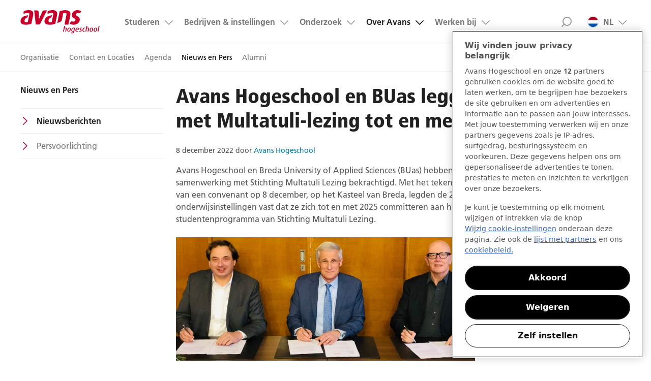

--- FILE ---
content_type: text/html;charset=UTF-8
request_url: https://www.avans.nl/over-avans/nieuws-en-pers/nieuwsberichten/detail/2022/12/avans-hogeschool-en-buas-leggen-samenwerking-met-multatuli-lezing-tot-en-met-2025-vast
body_size: 11849
content:
<!DOCTYPE html>

<html class="" lang="nl">

<head>
    <!--- before gtm -->
    <!--- end before gtm -->
    <!-- Begin van toestemmingsmelding voor cookies voor avans.nl -->
    <script src="https://cdn.cookielaw.org/scripttemplates/otSDKStub.js" data-document-language="true" data-document-language="true" type="text/javascript" charset="UTF-8" data-domain-script="400cf7ef-1614-45f9-80df-6781763780d0" ></script>
    <script type="text/javascript">
        function OptanonWrapper() {}
    </script>
    <!-- Einde van toestemmingsmelding voor cookies voor avans.nl -->
<meta charset="utf-8">
<meta http-equiv="X-UA-Compatible" content="IE=edge">

<meta name="viewport" content="width=device-width, initial-scale=1">


<!-- Google Tag Manager -->
<script>
    window.dataLayer = window.dataLayer || [];

    (function (w, d, s, l, i) {
        w[l] = w[l] || [];
        w[l].push(
            {'gtm.start': new Date().getTime(), event: 'gtm.js'}
        );
        var f = d.getElementsByTagName(s)[0],
            j = d.createElement(s), dl = l != 'dataLayer' ? '&l=' + l : '';
        j.async = true;
        j.src =
            'https://www.googletagmanager.com/gtm.js?id=' + i + dl;
        f.parentNode.insertBefore(j, f);
    })
    (window, document, 'script', 'dataLayer', 'GTM-T5SL7CX');
</script>
<!-- End Google Tag Manager -->

<script src="/js/libs/jquery-3.7.1.min.js?v=5.3.0-181125-1101"></script>
<script src="/js/iframe-catcher.min.js?v=5.3.0-181125-1101"></script>
<script src="/js/popup-catcher.min.js?v=5.3.0-181125-1101"></script>

<!-- busy with fonts, might not work, so scripts placed up, so they continu working -->
<script>
    var addthis_config = {
        services_compact: 'twitter,facebook,linkedin'
    }
</script>

<script type="application/javascript">
    function share(url) {
        window.open(url + encodeURI(window.location));
    }

    function mailto() {
        document.location = "mailto:?subject=" + document.location;
    }
</script>

<script type="application/ld+json">
    {
        "@context": "http://schema.org", "@type": "WebSite",
        "url": "https://www.avans.nl", "potentialAction": {
        "@type": "SearchAction",
        "target": "https://www.avans.nl/zoeken?&q={search_term_string}",
        "query-input": "required name=search_term_string"
    }
    }

</script>

<script type="application/ld+json">
    { "@context" : "http://schema.org", "@type" : "Organization",
        "url" : "https://www.avans.nl", "brand" : "Avans",
        "logo" : "https://www.avans.nl/img/XL-Logo.svg", "address": {
        "@type": "PostalAddress", "postalCode": "4800 RA Breda", "addressCountry": "The Netherlands"
    },
        "contactPoint" : [
            { "@type" : "ContactPoint", "telephone" : "+31885257500", "email" : "info@avans.nl",
              "availableLanguage" : "NL", "contactType" : "customer service"
            } ] }

</script>

<link rel="preload" href='/fonts/FrutigerLTW05-45Light.woff2?v=5.3.0-181125-1101' as="font" crossorigin/>
<link rel="preload" href='/fonts/FrutigerLTW05-55Roman.woff2?v=5.3.0-181125-1101' as="font" crossorigin/>
<link rel="preload" href='/fonts/FrutigerLTW05-65Bold.woff2?v=5.3.0-181125-1101' as="font" crossorigin/>
<link rel="preload" href='/fonts/FrutigerLTW05-77BlackCond.woff2?v=5.3.0-181125-1101' as="font" crossorigin/>
<link rel="preload" href='/fonts/feather-icons.woff?v=5.3.0-181125-1101' as="font" crossorigin/>

<!-- <link rel="preload" href='/css/style.css?v=5.3.0-181125-1101' as="style"/> -->

<link rel="stylesheet" href="/css/style.css?v=5.3.0-181125-1101"/>

<!-- never cache patterns -->
<meta http-equiv="cache-control" content="max-age=0"/>
<meta http-equiv="cache-control" content="no-cache"/>
<meta http-equiv="expires" content="0"/>
<meta http-equiv="expires" content="Tue, 01 Jan 1980 1:00:00 GMT"/>
<meta http-equiv="pragma" content="no-cache"/>

<!-- <script src="/js/libs/modernizr.custom.js?v=5.3.0-181125-1101"></script> -->

<link rel="shortcut icon" href="/img/favicons/favicon.64.png">
<link rel="apple-touch-icon" href="/img/favicons/touch-icon.57.png">
<link rel="apple-touch-icon" sizes="72x72" href="/img/favicons/touch-icon.72.png">
<link rel="apple-touch-icon" sizes="114x114" href="/img/favicons/touch-icon.114.png">
<meta name="apple-mobile-web-app-capable" content="yes">
<title>Avans Hogeschool en BUas leggen samenwerking met Multatuli-lezing tot en met 2025 vast | Avans Hogeschool</title>
<meta prefix="og: http://ogp.me/ns#" property="og:title" content="Avans Hogeschool en BUas leggen samenwerking met Multatuli-lezing tot en met 2025 vast | Avans Hogeschool"/>
<meta name="keywords" content=",onderwijs,samenwerking"/>
<meta name="description" content="Avans Hogeschool en Breda University of Applied Sciences (BUas) hebben hun samenwerking met Stichting Multatuli Lezing bekrachtigd. Met het tekenen van een convenant op 8 december, op het Kasteel van Breda, legden de 2 onderwijsinstellingen vast dat ze zich tot en met 2025 committeren aan het studentenprogramma van Stichting Multatuli Lezing."/>
<meta prefix="og: http://ogp.me/ns#" property="og:description" content="Avans Hogeschool en Breda University of Applied Sciences (BUas) hebben hun samenwerking met Stichting Multatuli Lezing bekrachtigd. Met het tekenen van een convenant op 8 december, op het Kasteel van Breda, legden de 2 onderwijsinstellingen vast dat ze zich tot en met 2025 committeren aan het studentenprogramma van Stichting Multatuli Lezing."/>
<link rel="canonical" href="https://www.avans.nl/over-avans/nieuws-en-pers/nieuwsberichten/detail/2022/12/avans-hogeschool-en-buas-leggen-samenwerking-met-multatuli-lezing-tot-en-met-2025-vast"/>
<meta prefix="og: http://ogp.me/ns#" property="og:image" content="/binaries/_ht_1670516251041/content/gallery/nextweb/nieuws/2022/12/avans-en-buas-multatuli-lezing.jpg"/>
<meta prefix="og: http://ogp.me/ns#" property="twitter:image:src" content="/binaries/_ht_1670516251041/content/gallery/nextweb/nieuws/2022/12/avans-en-buas-multatuli-lezing.jpg"/>
<meta prefix="og: http://ogp.me/ns#" property="twitter:card" content="summary_large_image"/>
<meta prefix="og: http://ogp.me/ns#" name="twitter:domain" content="avans.nl"/>
</head>


<body>
<!-- Google Tag Manager (noscript) -->
<noscript>
    <iframe src="https://www.googletagmanager.com/ns.html?id=GTM-T5SL7CX"
            height="0" width="0" style="display:none;visibility:hidden">
    </iframe>
</noscript>
<!-- End Google Tag Manager (noscript) --><header class="page__header">
    <div class="top-bar layout-full-width-block">
        <!-- div to span the whole page -->
        <div class="top-bar__content">
            <a class="logo__img" href="/" style="background-image: url('/img/XL-Logo.svg')" alt="Avans hogeschool">Avans hogeschool</a>
            
            <div class="top-bar__container" id="search-id">
                <!-- div to contain the top nav and the logo -->
                <a class="skip-link nav-link" href="#nav-id">Menu</a>

                <a class="skip-link search-link" href="#search-id">Zoek</a>

                <nav class="nav" id="nav-id">
                    <a href="#skip-to-content" class="screen-reader-only">Ga naar content gedeelte</a>
                    <ul class="main-nav nav__list">
                        <li class="nav__item nav__item--top-level  nav__item--has-sub ">
                                    <a class="nav__link nav__link--top-level "
                                       href="/studeren">Studeren</a>
                                    <ul class="nav__sub nav__list">
      <li class="nav__item nav__item--sub">
                              <a class="nav__link nav__link--sub " href="/studeren/opleidingen">Opleidingen</a>
                           </li>
                        <li class="nav__item nav__item--sub">
                              <a class="nav__link nav__link--sub " href="/opleidingen/interessegebieden">Interessegebieden</a>
                           </li>
                        <li class="nav__item nav__item--sub">
                              <a class="nav__link nav__link--sub " href="/studeren/studiekeuze">Studiekeuze</a>
                           </li>
                        <li class="nav__item nav__item--sub">
                              <a class="nav__link nav__link--sub " href="/studeren/opleidingstypes">Opleidingstypes</a>
                           </li>
                        <li class="nav__item nav__item--sub">
                              <a class="nav__link nav__link--sub " href="/opleidingen/open-dagen">Open dagen</a>
                           </li>
                        <li class="nav__item nav__item--sub">
                              <a class="nav__link nav__link--sub " href="/studeren/praktische-zaken">Praktische zaken</a>
                           </li>
                        </ul>

</li>
                            <li class="nav__item nav__item--top-level  nav__item--has-sub ">
                                    <a class="nav__link nav__link--top-level "
                                       href="/bedrijven-en-instellingen">Bedrijven &amp; instellingen</a>
                                    <ul class="nav__sub nav__list">
      <li class="nav__item nav__item--sub">
                              <a class="nav__link nav__link--sub " href="/bedrijven-en-instellingen/stages-en-opdrachten">Stages en opdrachten</a>
                           </li>
                        <li class="nav__item nav__item--sub">
                              <a class="nav__link nav__link--sub " href="/bedrijven-en-instellingen/opdrachten-bedrijfsleven">Opdracht vanuit het bedrijfsleven</a>
                           </li>
                        <li class="nav__item nav__item--sub">
                              <a class="nav__link nav__link--sub " href="/bedrijven-en-instellingen/samenwerken-in-de-regio">Samenwerken in de regio</a>
                           </li>
                        <li class="nav__item nav__item--sub">
                              <a class="nav__link nav__link--sub " href="/bedrijven-en-instellingen/scholing-medewerkers">Scholing medewerkers</a>
                           </li>
                        </ul>

</li>
                            <li class="nav__item nav__item--top-level  nav__item--has-sub ">
                                    <a class="nav__link nav__link--top-level "
                                       href="/onderzoek">Onderzoek</a>
                                    <ul class="nav__sub nav__list">
      <li class="nav__item nav__item--sub">
                              <a class="nav__link nav__link--sub " href="/onderzoek/expertisecentra/brede-welvaart-en-nieuw-ondernemerschap">Brede Welvaart en Nieuw Ondernemerschap</a>
                           </li>
                        <li class="nav__item nav__item--sub">
                              <a class="nav__link nav__link--sub " href="/onderzoek/expertisecentra/mnext">Materialen en Energietransitie</a>
                           </li>
                        <li class="nav__item nav__item--sub">
                              <a class="nav__link nav__link--sub " href="/onderzoek/expertisecentra/perspectief-in-gezondheid">Perspectief in Gezondheid</a>
                           </li>
                        <li class="nav__item nav__item--sub">
                              <a class="nav__link nav__link--sub " href="/onderzoek/expertisecentra/veiligheid-en-veerkracht">Veiligheid en Veerkracht</a>
                           </li>
                        <li class="nav__item nav__item--sub">
                              <a class="nav__link nav__link--sub " href="/onderzoek/expertisecentra/art-design-and-technology">Art, Design and Technology</a>
                           </li>
                        <li class="nav__item nav__item--sub">
                              <a class="nav__link nav__link--sub " href="/onderzoek/expertisecentra/future-proof-education">Future-Proof Education</a>
                           </li>
                        <li class="nav__item nav__item--sub">
                              <a class="nav__link nav__link--sub " href="/onderzoek/projecten">Projecten</a>
                           </li>
                        </ul>

</li>
                            <li class="nav__item nav__item--top-level  nav__item--has-sub nav__sub--opened">
                                    <a class="nav__link nav__link--top-level nav__link--active"
                                       href="/over-avans">Over Avans</a>
                                    <ul class="nav__sub nav__list">
      <li class="nav__item nav__item--sub">
                              <a class="nav__link nav__link--sub " href="/over-avans/organisatie">Organisatie</a>
                           </li>
                        <li class="nav__item nav__item--sub">
                              <a class="nav__link nav__link--sub " href="/over-avans/contact-en-locaties">Contact en Locaties</a>
                           </li>
                        <li class="nav__item nav__item--sub">
                              <a class="nav__link nav__link--sub " href="/over-avans/agenda">Agenda</a>
                           </li>
                        <li class="nav__item nav__item--sub">
                              <a class="nav__link nav__link--sub nav__link--active" href="/over-avans/nieuws-en-pers/nieuwsberichten">Nieuws en Pers</a>
                           </li>
                        <li class="nav__item nav__item--sub">
                              <a class="nav__link nav__link--sub " href="/over-avans/alumni">Alumni</a>
                           </li>
                        </ul>

</li>
                            <li class="nav__item nav__item--top-level  nav__item--has-sub ">
                                    <a class="nav__link nav__link--top-level "
                                       href="/werken-bij-avans">Werken bij</a>
                                    <ul class="nav__sub nav__list">
      <li class="nav__item nav__item--sub">
                              <a class="nav__link nav__link--sub " href="/werken-bij-avans/vacatures">Alle vacatures</a>
                           </li>
                        <li class="nav__item nav__item--sub">
                              <a class="nav__link nav__link--sub " href="/werken-bij-avans/vakgebieden">Vakgebieden</a>
                           </li>
                        <li class="nav__item nav__item--sub">
                              <a class="nav__link nav__link--sub " href="/werken-bij-avans/verhalen-medewerkers">Onze verhalen</a>
                           </li>
                        <li class="nav__item nav__item--sub">
                              <a class="nav__link nav__link--sub " href="/werken-bij-avans/ontdek-avans">Ontdek Avans</a>
                           </li>
                        <li class="nav__item nav__item--sub">
                              <a class="nav__link nav__link--sub " href="/werken-bij-avans/kandidatenportaal">Kandidatenportaal</a>
                           </li>
                        </ul>

</li>
                            <li class="nav__item nav__item--top-level  nav__item--has-sub nav__item--taalswitch">
                                    <a class="nav__link nav__link--top-level "
                                       href="#">NL<img class="nav__item-flag" src="/img/flag-nl.png" width="16" height="12" alt="NL vlag"/>
                                        </a>
                                    <ul class="nav__sub nav__list">
      <li class="nav__item nav__item--sub">
                              <a class="nav__link nav__link--sub " href="https://www.avans.nl/international">International<img class="nav__item-flag" src="/img/flag-international.png" width="16" height="12" alt=""/>
                                 </a>
                           </li>
                        </ul>

</li>
                            </ul>
                    <a href="#" class="skip-link close-icon">Sluit menu</a>
                    <!-- / util nav -->
                    <div class="links__list-block" data-widget-type="discover-us-widget" data-widget-title="Direct naar" data-widget-has-image="false">
    <h4 class="links__header">Direct naar</h4>
    <div class="discover__items">
        </div>
</div></nav>
                <form class="top-search" class="inline-search" action="/zoeken" method="POST" autocomplete="off">
                    <div class="top-search__container">
                        <label for="txtSearch"
                               class="visuallyhidden">Zoeken</label>
                        <input id="txtSearch" name="q" class="input input--search top-search__input" type="search"
                               placeholder="Zoeken..."
                               required="required"/>
                        <button type="submit" class="top-search__button">Search</button>
                        <a href="#" class="skip-link close-icon">Close search</a>
                    </div>
                    <div class="inline-search-result"></div>
                </form>
                <!-- / of top nav -->
            </div>
            <!-- /  of logo -->
        </div>
        <!-- / nav/logo div -->
    </div>
    <!-- / contain div -->
</header>

<!-- SI-link: /nieuws/2022/12/avans-hogeschool-en-buas-leggen-samenwerking-met-multatuli-lezing-tot-en-met-2025-vast/avans-hogeschool-en-buas-leggen-samenwerking-met-multatuli-lezing-tot-en-met-2025-vast -->

<div class="layout-full-width-block submenu">
    <div class="layout-full-width-block__content">
        <ul class="submenu__list">

            <li class="submenu__item">
                                    <a href="/over-avans/organisatie" 
                                       class="submenu__link ">Organisatie</a>
                                </li>
                            <li class="submenu__item">
                                    <a href="/over-avans/contact-en-locaties" 
                                       class="submenu__link ">Contact en Locaties</a>
                                </li>
                            <li class="submenu__item">
                                    <a href="/over-avans/agenda" 
                                       class="submenu__link ">Agenda</a>
                                </li>
                            <li class="submenu__item">
                                    <a href="/over-avans/nieuws-en-pers/nieuwsberichten" 
                                       class="submenu__link submenu__link--active">Nieuws en Pers</a>
                                </li>
                            <li class="submenu__item">
                                    <a href="/over-avans/alumni" 
                                       class="submenu__link ">Alumni</a>
                                </li>
                            </ul>
    </div>
</div>
<div id="skip-to-content">
    <!-- Article heading -->
<!-- only shown for programs -->
<main class="layout-full-width-block main-content layout-full-width-block--content-page">
            <div class="layout-full-width-block__content content-page">
                <!-- [K] Paginanavigatie -->
                <!-- Skip the first level -->
        <!-- Skip the first level -->
        <!-- Skip the first level -->
        <!-- Skip the first level -->
        <!-- Skip the second level -->
                <!-- Skip the second level -->
                <!-- Skip the second level -->
                <!-- Skip the second level -->
                <nav id="page-menu" class="page-menu content-page__menu">
                        <!-- currentpageName fallback -->
                        <a href="#page-menu" class="skip-link nav-link">Nieuwsberichten</a>

                        <div class="page-menu__container">
                            <a class="btn btn--primary btn--widget" href="javascript: history.back()">
                                        Terug naar overzicht</a>
                            <ul class="page-menu__list">
                                <li class="parent-item">
                                    <h5 class="skip-link nav-link">
                                        <a href="/over-avans/nieuws-en-pers/nieuwsberichten">Nieuws en Pers</a>
                                    </h5>
                                </li>

                                <!-- Fix labels -->
                                    <!-- Visibility -->
                                    <!-- Determine link -->
                                        <!-- UL style fix -->
                                        <li class="page-menu__item">
                                                    <a class="page-menu__link page-menu__link--active"
                                                       href="/over-avans/nieuws-en-pers/nieuwsberichten">Nieuwsberichten</a>
                                                </li>
                                            <!-- Fix labels -->
                                    <!-- Visibility -->
                                    <!-- Determine link -->
                                        <!-- UL style fix -->
                                        <li class="page-menu__item">
                                                    <a class="page-menu__link"
                                                       href="/over-avans/nieuws-en-pers/contact-persvoorlichter">Persvoorlichting</a>
                                                </li>
                                            </ul>
                            <a href="#" class="skip-link close-icon">Verberg het menu</a>
                        </div>
                    </nav>

                <!-- Skip the second level -->
                <!-- Skip the first level -->
        <!-- Skip the first level -->
        <!-- Skip the first level -->
        <h1 class="entry-title">Avans Hogeschool en BUas leggen samenwerking met Multatuli-lezing tot en met 2025 vast</h1>
                <article class="main-content content-page__content">
                    <!-- [AB] Lijst artikelen 3CP -->
                    <p class="article__meta">
        <time datetime="2022-12-08T16:11+0100" class="updated">8 december 2022</time>
        <span>
            door&nbsp;<a href="/over-avans/profiel/avans-hogeschool" >Avans Hogeschool</a>
                   </span>
    </p>


    <p>
                Avans Hogeschool en Breda University of Applied Sciences (BUas) hebben hun samenwerking met Stichting Multatuli Lezing bekrachtigd. Met het tekenen van een convenant op 8 december, op het Kasteel van Breda, legden de 2 onderwijsinstellingen vast dat ze zich tot en met 2025 committeren aan het studentenprogramma van Stichting Multatuli Lezing.</p>
    <div class="cycle-slideshow">
                <img class="slide" src="/binaries/_ht_1670516251041/ultrawideXL1/content/gallery/nextweb/nieuws/2022/12/avans-en-buas-multatuli-lezing.jpg" data-cycle-title="" alt="">
                </div>
        <h2>Leren van verhalen</h2>

<p>In navolging van Multatuli’s pleidooi voor de waarde van mensenrechten, democratie en vrede organiseert Stichting Multatuli Lezing elke 2 jaar de Multatuli-lezing. Om jongeren met het gedachtengoed van Multatuli in contact te brengen, worden er jaarlijks activiteiten georganiseerd voor studenten. Elk jaar wordt ook de Multatuli-Studentenprijs uitgereikt aan de student met de bachelorscriptie waarin de thematiek van Multatuli het best is behandeld. Scholieren worden uitgenodigd deel te nemen aan speciale educatieprojecten.</p>

<p>Met de activiteiten tracht Stichting Multatuli Lezing jongeren te laten zien hoe te leren van verhalen over hoe onrecht omgebogen kan worden en hoe vrede veroverd moet worden. “Fundamentele mensenrechten en wederzijdse waardigheid zijn tegelijk vanzelfsprekend en broos. We kijken ernaar uit om samen met het onderwijs te debatteren over de kernthema’s uit Multatuli’s werk: democratie, vrijheid en vrede”, aldus voorzitter Richard Oppelaar.</p>

<h2>Samenwerking&nbsp;</h2>

<p>“We zijn al jarenlang partner van de Multatuli-lezing en zijn verheugd onze samenwerking op deze manier een structureler karakter te geven. Dat we hierin voortaan gezamenlijk met BUas optrekken heeft voor ons allemaal een meerwaarde”, zegt Philippe Raets – bestuursvoorzitter van Avans.</p>

<p>Jorrit Snijder, voorzitter van het college van bestuur van BUas: “Binnen onze internationale opleidingen laten wij onze studenten leren, onderzoeken en ondernemen. We willen laten zien dat het verleden een rijke bron is voor geleerde lessen over redelijkheid, eerlijkheid en openheid. We vinden het belangrijk om hierover in gesprek te blijven met elkaar.”</p>

<h2>25ste editie&nbsp;</h2>

<p>De 25ste editie van de Multatuli-lezing werd op 17 november in de Grote Kerk van Breda gehouden. Gert Oostindie, Mart de Kruif en Chris de Stoop spraken over hoe het menselijke te bewaren in onmenselijke situaties.</p></article>
                <aside class="content-page__aside">
                    <!-- [AO] Blogger teaser -->
                    <div class="content-page__aside-container">
                        
    <div>
    </div>
</div>
                </aside>
            </div>
        </main>
    </div>

<footer class="page-footer ">
    <div class="layout-full-width-block__content page-footer__content">
        <div class="footer-links">
            <div class="links__list-block" data-widget-type="discover-us-widget" data-widget-title="Direct naar" data-widget-has-image="false">
    <h4 class="links__header">Direct naar</h4>
    <div class="discover__items">
        
    <div>
                <span>
                

        <nav id="page-menu" >
            <ul>
                            <li ><a href="/studeren/opleidingen">Opleidingen</a></li>
                            <li ><a href="/opleidingen/open-dagen">Open dagen</a></li>
                            <li ><a href="/werken-bij-avans/vacatures">Vacatures</a></li>
                            <li ><a href="https://avans.sharepoint.com/">Avans Intranet</a></li>
                            <li ><a href="/over-avans/contact-en-locaties">Contact</a></li>
            </ul>
        </nav>

                </span>
    </div>
</div>
</div><script type="application/javascript">
    function share(url) {
        window.open(url + encodeURIComponent(window.location));
    }

    function mailto() {
        document.location = "mailto:?subject=" + encodeURIComponent(document.location);
    }
</script>

<div class="links__list-block"
     data-widget-type="share-us-widget"
     data-widget-title="Deel deze pagina"
     data-widget-has-image="false">
    <h4 class="links__header">Deel deze pagina</h4>
    <ul class="links__list links__list--share">
        <li class="footer-link__item footer-link__item--icon footer-link__item--follow footer-link__item--share footer-link__item--twitter">
            <a data-widget-int-elmt="social-icon-link"
               href="https://twitter.com/intent/tweet?url=https://www.avans.nl/over-avans/nieuws-en-pers/nieuwsberichten/detail/2022/12/avans-hogeschool-en-buas-leggen-samenwerking-met-multatuli-lezing-tot-en-met-2025-vast"
               target="_blank" rel="noreferrer"
               class="footer-link__link footer-link__link--icon footer-link__link--twitter"
               title="Deel op Twitter">
                <svg width="300" height="300" viewBox="0 0 300 300" version="1.1" xmlns="http://www.w3.org/2000/svg">
    <path fill="currentColor" d="M178.57 127.15 290.27 0h-26.46l-97.03 110.38L89.34 0H0l117.13 166.93L0 300.25h26.46l102.4-116.59 81.8 116.59h89.34M36.01 19.54H76.66l187.13 262.13h-40.66"/>
</svg><span class="visually-hidden">Deel op Twitter</span>
            </a>
        </li>
        <li class="footer-link__item footer-link__item--icon footer-link__item--follow footer-link__item--share footer-link__item--facebook">
            <a data-widget-int-elmt="social-icon-link"
               href="https://www.facebook.com/sharer/sharer.php?u=https://www.avans.nl/over-avans/nieuws-en-pers/nieuwsberichten/detail/2022/12/avans-hogeschool-en-buas-leggen-samenwerking-met-multatuli-lezing-tot-en-met-2025-vast"
               target="_blank" rel="noreferrer"
               class="footer-link__link footer-link__link--icon footer-link__link--facebook"
               title="Deel op Facebook">
                <svg width="40px" height="40px" viewBox="0 0 40 40" version="1.1" xmlns="http://www.w3.org/2000/svg" xmlns:xlink="http://www.w3.org/1999/xlink">
    <g id="Symbols" stroke="none" stroke-width="1" fill="none" fill-rule="evenodd">
        <g id="Footer-XL" transform="translate(-1170.000000, -68.000000)">
            <g id="Icon-SocialChannel-Facebook" transform="translate(1170.000000, 68.000000)">
                <path fill="currentColor" d="M25.3846164,10.1442296 L25.3846164,13.3173056 L23.4975966,13.3173056 C22.8084897,13.3173056 22.3437516,13.4615352 22.1033662,13.7499998 C21.8629808,14.0384618 21.7427881,14.4711506 21.7427881,15.0480772 L21.7427881,17.319712 L25.2644237,17.319712 L24.795674,20.8774029 L21.7427881,20.8774029 L21.7427881,30 L18.0649044,30 L18.0649044,20.8774029 L15,20.8774029 L15,17.319712 L18.0649044,17.319712 L18.0649044,14.6995176 C18.0649044,13.209126 18.481566,12.0532886 19.3149052,11.2319705 C20.1482418,10.4106523 21.2580057,10 22.644232,10 C23.822122,10 24.7355736,10.0480765 25.3846164,10.1442296 Z" id="Page-1" fill="#999999"></path>
            </g>
        </g>
    </g>
  </svg><span class="visually-hidden">Deel op Facebook</span>
            </a>
        </li>
        <li class="footer-link__item footer-link__item--icon footer-link__item--follow footer-link__item--share footer-link__item--linkedin">
            <a data-widget-int-elmt="social-icon-link"
               href="javascript:share('https://www.linkedin.com/shareArticle?mini=true&title=&url=');"
               class="footer-link__link footer-link__link--icon footer-link__link--linkedin"
               title="Deel op LinkedIn">
                <svg width="40px" height="40px" viewBox="0 0 40 40" version="1.1" xmlns="http://www.w3.org/2000/svg" xmlns:xlink="http://www.w3.org/1999/xlink">
    <g id="Symbols" stroke="none" stroke-width="1" fill="none" fill-rule="evenodd">
        <g id="Footer-XL" transform="translate(-1420.000000, -68.000000)">
            <g id="Icon-SocialChannel-LinkedIn" transform="translate(1420.000000, 68.000000)">
                <path d="M14.5442716,15.2109365 L14.5442716,28.1145817 L10.2473958,28.1145817 L10.2473958,15.2109365 L14.5442716,15.2109365 Z M14.8177091,11.22656 C14.8263891,11.8602437 14.6072074,12.3897528 14.1601553,12.815102 C13.7131062,13.2404512 13.1250041,13.4531228 12.3958334,13.4531228 L12.3697916,13.4531228 C11.6579826,13.4531228 11.0850717,13.2404512 10.6510417,12.815102 C10.2170117,12.3897528 10,11.8602437 10,11.22656 C10,10.5841962 10.2235221,10.0525171 10.6705729,9.6315079 C11.1176238,9.21049875 11.7013853,9 12.4218748,9 C13.1423641,9 13.7196162,9.21049875 14.1536453,9.6315079 C14.5876745,10.0525171 14.8090291,10.5841962 14.8177091,11.22656 Z M30,20.7187493 L30,28.1145817 L25.7161459,28.1145817 L25.7161459,21.2135414 C25.7161459,20.3020773 25.5403672,19.5881094 25.1888009,19.0716144 C24.8372376,18.5551165 24.2881985,18.2968748 23.541666,18.2968748 C22.9947881,18.2968748 22.5368947,18.4466106 22.1679685,18.746091 C21.7990423,19.0455744 21.5234377,19.4166619 21.341146,19.8593739 C21.2456602,20.1197914 21.1979173,20.4713518 21.1979173,20.914061 L21.1979173,28.1145817 L16.9140632,28.1145817 C16.9314232,24.6510226 16.9401032,21.842891 16.9401032,19.6901023 C16.9401032,17.5373136 16.9357632,16.2526036 16.9270832,15.8359374 L16.9140632,15.2109365 L21.1979173,15.2109365 L21.1979173,17.0859361 L21.1718744,17.0859361 C21.345486,16.8081557 21.5234377,16.565104 21.7057293,16.3567694 C21.888021,16.1484349 22.1332456,15.9227432 22.441406,15.6796857 C22.7495664,15.4366282 23.1271668,15.2478295 23.5742189,15.1132807 C24.021268,14.978732 24.5182272,14.9114561 25.0651051,14.9114561 C26.5494872,14.9114561 27.7430513,15.4040724 28.6458325,16.3893223 C29.5486138,17.3745694 30,18.8176981 30,20.7187493 Z" id="Page-1" fill="currentColor"></path>
            </g>
        </g>
    </g>
</svg><span class="visually-hidden">Deel op LinkedIn</span>
            </a>
        </li>
        <li class="footer-link__item footer-link__item--icon footer-link__item--follow footer-link__item--share footer-link__item--mail">
            <a data-widget-int-elmt="email-link"
               href="javascript:mailto()"
               class="footer-link__link footer-link__link--icon footer-link__link--mail"
               title="Deel via Mail">
                <svg width="21px" height="16px" viewBox="0 0 21 16" version="1.1" xmlns="http://www.w3.org/2000/svg" xmlns:xlink="http://www.w3.org/1999/xlink">
    <g id="mail-co" stroke="none" stroke-width="1" fill="none" fill-rule="evenodd">
        <g id="mail" stroke="currentColor" stroke-width="2">
            <rect id="Rectangle" x="1" y="1" width="19" height="14" rx="2"></rect>
            <polyline id="Path-2" points="1 1 10.5620969 10 20 1"></polyline>
            <path d="M1,15 L8,8" id="Path-3"></path>
            <path d="M13,8 L19,14" id="Path-4"></path>
        </g>
    </g>
</svg><span class="visually-hidden">Deel via Mail</span>
            </a>
        </li>
        <li class="footer-link__item footer-link__item--icon footer-link__item--follow footer-link__item--share footer-link__item--whatsapp">
                <a data-widget-int-elmt="social-icon-link"
                   href="https://api.whatsapp.com/send?text=https://www.avans.nl/over-avans/nieuws-en-pers/nieuwsberichten/detail/2022/12/avans-hogeschool-en-buas-leggen-samenwerking-met-multatuli-lezing-tot-en-met-2025-vast"
                   data-action="share/whatsapp/share"
                   target="_blank"
                   class="footer-link__link footer-link__link--icon footer-link__link--whatsapp"
                   title="Deel op Whatsapp">
                    <svg xmlns="http://www.w3.org/2000/svg"
    width="24"
    height="24"
    viewBox="0 0 24 24">
    <path fill="currentColor"
        d="M.057 24l1.687-6.163c-1.041-1.804-1.588-3.849-1.587-5.946.003-6.556 5.338-11.891 11.893-11.891 3.181.001 6.167 1.24 8.413 3.488 2.245 2.248 3.481 5.236 3.48 8.414-.003 6.557-5.338 11.892-11.893 11.892-1.99-.001-3.951-.5-5.688-1.448l-6.305 1.654zm6.597-3.807c1.676.995 3.276 1.591 5.392 1.592 5.448 0 9.886-4.434 9.889-9.885.002-5.462-4.415-9.89-9.881-9.892-5.452 0-9.887 4.434-9.889 9.884-.001 2.225.651 3.891 1.746 5.634l-.999 3.648 3.742-.981zm11.387-5.464c-.074-.124-.272-.198-.57-.347-.297-.149-1.758-.868-2.031-.967-.272-.099-.47-.149-.669.149-.198.297-.768.967-.941 1.165-.173.198-.347.223-.644.074-.297-.149-1.255-.462-2.39-1.475-.883-.788-1.48-1.761-1.653-2.059-.173-.297-.018-.458.13-.606.134-.133.297-.347.446-.521.151-.172.2-.296.3-.495.099-.198.05-.372-.025-.521-.075-.148-.669-1.611-.916-2.206-.242-.579-.487-.501-.669-.51l-.57-.01c-.198 0-.52.074-.792.372s-1.04 1.016-1.04 2.479 1.065 2.876 1.213 3.074c.149.198 2.095 3.2 5.076 4.487.709.306 1.263.489 1.694.626.712.226 1.36.194 1.872.118.571-.085 1.758-.719 2.006-1.413.248-.695.248-1.29.173-1.414z"
    />
</svg><span class="visually-hidden">Deel op Whatsapp</span>
                </a>
            </li>
        </ul>
</div>
<div class="links__list-block"
     data-widget-type="follow-us-widget"
     data-widget-title="Volg Avans op sociale media"
     data-widget-has-image="false">
    <h4 class="links__header">Volg Avans op sociale media</h4>
    <ul class="links__list links__list--follow">
        <li class="footer-link__item footer-link__item--icon footer-link__item--follow">
                <a data-widget-int-elmt="social-icon-link"
                   href="https://www.facebook.com/avans"
                   target="_blank" rel="noreferrer"
                   class="footer-link__link footer-link__link--icon footer-link__link--facebook"
                   title="Volgen op Facebook">
                    <svg width="40px" height="40px" viewBox="0 0 40 40" version="1.1" xmlns="http://www.w3.org/2000/svg" xmlns:xlink="http://www.w3.org/1999/xlink">
    <g id="Symbols" stroke="none" stroke-width="1" fill="none" fill-rule="evenodd">
        <g id="Footer-XL" transform="translate(-1170.000000, -68.000000)">
            <g id="Icon-SocialChannel-Facebook" transform="translate(1170.000000, 68.000000)">
                <path fill="currentColor" d="M25.3846164,10.1442296 L25.3846164,13.3173056 L23.4975966,13.3173056 C22.8084897,13.3173056 22.3437516,13.4615352 22.1033662,13.7499998 C21.8629808,14.0384618 21.7427881,14.4711506 21.7427881,15.0480772 L21.7427881,17.319712 L25.2644237,17.319712 L24.795674,20.8774029 L21.7427881,20.8774029 L21.7427881,30 L18.0649044,30 L18.0649044,20.8774029 L15,20.8774029 L15,17.319712 L18.0649044,17.319712 L18.0649044,14.6995176 C18.0649044,13.209126 18.481566,12.0532886 19.3149052,11.2319705 C20.1482418,10.4106523 21.2580057,10 22.644232,10 C23.822122,10 24.7355736,10.0480765 25.3846164,10.1442296 Z" id="Page-1" fill="#999999"></path>
            </g>
        </g>
    </g>
  </svg><span class="visually-hidden">Volgen op Facebook</span>
                </a>
            </li>
        <li class="footer-link__item footer-link__item--icon footer-link__item--follow">
                <a data-widget-int-elmt="social-icon-link"
                   href="https://www.linkedin.com/company/avans-hogeschool"
                   target="_blank" rel="noreferrer"
                   class="footer-link__link footer-link__link--icon footer-link__link--linkedin"
                   title="Volgen op LinkedIn">
                    <svg width="40px" height="40px" viewBox="0 0 40 40" version="1.1" xmlns="http://www.w3.org/2000/svg" xmlns:xlink="http://www.w3.org/1999/xlink">
    <g id="Symbols" stroke="none" stroke-width="1" fill="none" fill-rule="evenodd">
        <g id="Footer-XL" transform="translate(-1420.000000, -68.000000)">
            <g id="Icon-SocialChannel-LinkedIn" transform="translate(1420.000000, 68.000000)">
                <path d="M14.5442716,15.2109365 L14.5442716,28.1145817 L10.2473958,28.1145817 L10.2473958,15.2109365 L14.5442716,15.2109365 Z M14.8177091,11.22656 C14.8263891,11.8602437 14.6072074,12.3897528 14.1601553,12.815102 C13.7131062,13.2404512 13.1250041,13.4531228 12.3958334,13.4531228 L12.3697916,13.4531228 C11.6579826,13.4531228 11.0850717,13.2404512 10.6510417,12.815102 C10.2170117,12.3897528 10,11.8602437 10,11.22656 C10,10.5841962 10.2235221,10.0525171 10.6705729,9.6315079 C11.1176238,9.21049875 11.7013853,9 12.4218748,9 C13.1423641,9 13.7196162,9.21049875 14.1536453,9.6315079 C14.5876745,10.0525171 14.8090291,10.5841962 14.8177091,11.22656 Z M30,20.7187493 L30,28.1145817 L25.7161459,28.1145817 L25.7161459,21.2135414 C25.7161459,20.3020773 25.5403672,19.5881094 25.1888009,19.0716144 C24.8372376,18.5551165 24.2881985,18.2968748 23.541666,18.2968748 C22.9947881,18.2968748 22.5368947,18.4466106 22.1679685,18.746091 C21.7990423,19.0455744 21.5234377,19.4166619 21.341146,19.8593739 C21.2456602,20.1197914 21.1979173,20.4713518 21.1979173,20.914061 L21.1979173,28.1145817 L16.9140632,28.1145817 C16.9314232,24.6510226 16.9401032,21.842891 16.9401032,19.6901023 C16.9401032,17.5373136 16.9357632,16.2526036 16.9270832,15.8359374 L16.9140632,15.2109365 L21.1979173,15.2109365 L21.1979173,17.0859361 L21.1718744,17.0859361 C21.345486,16.8081557 21.5234377,16.565104 21.7057293,16.3567694 C21.888021,16.1484349 22.1332456,15.9227432 22.441406,15.6796857 C22.7495664,15.4366282 23.1271668,15.2478295 23.5742189,15.1132807 C24.021268,14.978732 24.5182272,14.9114561 25.0651051,14.9114561 C26.5494872,14.9114561 27.7430513,15.4040724 28.6458325,16.3893223 C29.5486138,17.3745694 30,18.8176981 30,20.7187493 Z" id="Page-1" fill="currentColor"></path>
            </g>
        </g>
    </g>
</svg><span class="visually-hidden">Volgen op LinkedIn</span>
                </a>
            </li>
        <li class="footer-link__item footer-link__item--icon footer-link__item--follow">
                <a data-widget-int-elmt="social-icon-link"
                   href="https://www.youtube.com/user/avansonline"
                   target="_blank" rel="noreferrer"
                   class="footer-link__link footer-link__link--icon footer-link__link--youtube"
                   title="Volgen op YouTube">
                    <svg width="40px" height="40px" viewBox="0 0 40 40" version="1.1" xmlns="http://www.w3.org/2000/svg" xmlns:xlink="http://www.w3.org/1999/xlink">
    <g id="Symbols" stroke="none" stroke-width="1" fill="none" fill-rule="evenodd">
        <g id="Footer-XL" transform="translate(-1320.000000, -68.000000)">
            <g id="Icon-SocialChannel-YouTube" transform="translate(1320.000000, 68.000000)">
                <path d="M24.285715,20.1428575 C24.285715,19.86756 24.1741075,19.6666675 23.9508925,19.54018 L18.2366075,15.96875 C18.00595,15.81994 17.7641375,15.8125 17.51116,15.94643 C17.265625,16.0803575 17.1428575,16.28869 17.1428575,16.57143 L17.1428575,23.7142875 C17.1428575,23.997025 17.265625,24.2053575 17.51116,24.3392875 C17.63021,24.39881 17.745535,24.4285725 17.8571425,24.4285725 C18.0059525,24.4285725 18.13244,24.39137 18.2366075,24.316965 L23.9508925,20.7455375 C24.1741075,20.6190475 24.285715,20.4181575 24.285715,20.1428575 Z M30,20.1428575 C30,20.8571475 29.99628,21.4151775 29.98884,21.816965 C29.9814,22.2187525 29.9497775,22.72656 29.8939725,23.3404025 C29.83817,23.954245 29.754465,24.502975 29.6428575,24.9866077 C29.52381,25.5297653 29.267115,25.98735 28.8727675,26.3593757 C28.47842,26.7314015 28.017115,26.947173 27.48884,27.0066973 C25.837045,27.19271 23.34079,27.285715 20,27.285715 C16.65921,27.285715 14.162955,27.19271 12.51116,27.0066973 C11.9828842,26.947173 11.5197192,26.7314015 11.1216517,26.3593757 C10.7235843,25.98735 10.4650302,25.5297653 10.3459823,24.9866077 C10.241815,24.502975 10.1618306,23.954245 10.1060268,23.3404025 C10.0502229,22.72656 10.0186012,22.2187525 10.0111607,21.816965 C10.0037202,21.4151775 10,20.8571475 10,20.1428575 C10,19.4285675 10.0037202,18.8705375 10.0111607,18.46875 C10.0186012,18.0669625 10.0502229,17.559155 10.1060268,16.9453125 C10.1618306,16.33147 10.2455352,15.78274 10.3571427,15.2991075 C10.476191,14.75595 10.732885,14.298365 11.1272323,13.92634 C11.5215793,13.554315 11.9828842,13.3385425 12.51116,13.2790175 C14.162955,13.093005 16.65921,13 20,13 C23.34079,13 25.837045,13.093005 27.48884,13.2790175 C28.017115,13.3385425 28.48028,13.554315 28.8783475,13.92634 C29.276415,14.298365 29.53497,14.75595 29.6540175,15.2991075 C29.758185,15.78274 29.83817,16.33147 29.8939725,16.9453125 C29.9497775,17.559155 29.9814,18.0669625 29.98884,18.46875 C29.99628,18.8705375 30,19.4285675 30,20.1428575 Z" id="Page-1" fill="currentColor"></path>
            </g>
        </g>
    </g>
</svg><span class="visually-hidden">Volgen op YouTube</span>
                </a>
            </li>
        <li class="footer-link__item footer-link__item--icon footer-link__item--follow">
                <a data-widget-int-elmt="social-icon-link"
                   href="https://www.instagram.com/avanshogeschool"
                   target="_blank" rel="noreferrer"
                   class="footer-link__link footer-link__link--icon footer-link__link--instagram"
                   title="Volgen op Instagram">
                    <svg width="40px" height="40px" viewBox="0 0 40 40" version="1.1" xmlns="http://www.w3.org/2000/svg" xmlns:xlink="http://www.w3.org/1999/xlink">
    <defs>
        <polygon id="path-3" points="0 19.997619 19.9936905 19.997619 19.9936905 0.00630952381 0 0.00630952381"></polygon>
    </defs>
    <g id="Symbols" stroke="none" stroke-width="1" fill="none" fill-rule="evenodd">
        <g id="Footer-XL" transform="translate(-1220.000000, -68.000000)">
            <g id="Icon-SocialChannel-Instagram" transform="translate(1220.000000, 68.000000)">
                <g id="glyph-logo_May2016" transform="translate(10.000000, 10.000000)">
                    <g id="Group-3">
                        <path d="M9.99686508,0.00630952381 C7.28186508,0.00630952381 6.94142857,0.0178174603 5.87515873,0.066468254 C4.81111111,0.115 4.08440476,0.284007937 3.44853175,0.531150794 C2.79115079,0.786587302 2.23365079,1.1284127 1.67785714,1.68416667 C1.12210317,2.23996032 0.780277778,2.79746032 0.52484127,3.45484127 C0.277698413,4.09071429 0.108690476,4.81742063 0.0601587302,5.88146825 C0.0115079365,6.9477381 0,7.2881746 0,10.0031746 C0,12.7181349 0.0115079365,13.0585714 0.0601587302,14.1248413 C0.108690476,15.1888889 0.277698413,15.9155952 0.52484127,16.5514683 C0.780277778,17.2088492 1.12210317,17.7663492 1.67785714,18.3221429 C2.23365079,18.8778968 2.79115079,19.2197222 3.44853175,19.4751984 C4.08440476,19.7223016 4.81111111,19.8913095 5.87515873,19.9398413 C6.94142857,19.9884921 7.28186508,20 9.99686508,20 C12.7118254,20 13.0522619,19.9884921 14.1185317,19.9398413 C15.1825794,19.8913095 15.9092857,19.7223016 16.5451587,19.4751984 C17.2025397,19.2197222 17.7600397,18.8778968 18.3158333,18.3221429 C18.8715873,17.7663492 19.2134127,17.2088492 19.4688889,16.5514683 C19.7159921,15.9155952 19.885,15.1888889 19.9335317,14.1248413 C19.9821825,13.0585714 19.9936905,12.7181349 19.9936905,10.0031746 C19.9936905,7.2881746 19.9821825,6.9477381 19.9335317,5.88146825 C19.885,4.81742063 19.7159921,4.09071429 19.4688889,3.45484127 C19.2134127,2.79746032 18.8715873,2.23996032 18.3158333,1.68416667 C17.7600397,1.1284127 17.2025397,0.786587302 16.5451587,0.531150794 C15.9092857,0.284007937 15.1825794,0.115 14.1185317,0.066468254 C13.0522619,0.0178174603 12.7118254,0.00630952381 9.99686508,0.00630952381 Z M9.99686508,1.80753968 C12.6661111,1.80753968 12.9823016,1.8177381 14.0364286,1.86583333 C15.0111111,1.91027778 15.5404365,2.07313492 15.8926984,2.21003968 C16.3593254,2.39138889 16.6923413,2.60801587 17.0421429,2.95785714 C17.3919841,3.30765873 17.6086111,3.6406746 17.7899603,4.10730159 C17.9268651,4.45956349 18.0897222,4.98888889 18.1341667,5.96357143 C18.1822619,7.01769841 18.1924603,7.33388889 18.1924603,10.0031746 C18.1924603,12.6724206 18.1822619,12.9886111 18.1341667,14.0427381 C18.0897222,15.0174206 17.9268651,15.546746 17.7899603,15.8990079 C17.6086111,16.3656349 17.3919841,16.6986508 17.0421429,17.0484524 C16.6923413,17.3982937 16.3593254,17.6149206 15.8926984,17.7962698 C15.5404365,17.9331746 15.0111111,18.0960317 14.0364286,18.1404762 C12.9824603,18.1885714 12.6663095,18.1987698 9.99686508,18.1987698 C7.32738095,18.1987698 7.01126984,18.1885714 5.9572619,18.1404762 C4.98257937,18.0960317 4.45325397,17.9331746 4.10099206,17.7962698 C3.63436508,17.6149206 3.30134921,17.3982937 2.95154762,17.0484524 C2.60174603,16.6986508 2.38507937,16.3656349 2.20373016,15.8990079 C2.0668254,15.546746 1.90396825,15.0174206 1.85952381,14.0427381 C1.81142857,12.9886111 1.80123016,12.6724206 1.80123016,10.0031746 C1.80123016,7.33388889 1.81142857,7.01769841 1.85952381,5.96357143 C1.90396825,4.98888889 2.0668254,4.45956349 2.20373016,4.10730159 C2.38507937,3.6406746 2.60170635,3.30765873 2.95154762,2.95785714 C3.30134921,2.60801587 3.63436508,2.39138889 4.10099206,2.21003968 C4.45325397,2.07313492 4.98257937,1.91027778 5.9572619,1.86583333 C7.01138889,1.8177381 7.32757937,1.80753968 9.99686508,1.80753968 L9.99686508,1.80753968 Z" id="Fill-1" fill="currentColor" mask="url(#mask-4)"></path>
                    </g>
                    <path d="M9.99686508,13.3354365 C8.15646825,13.3354365 6.66456349,11.8435317 6.66456349,10.0031746 C6.66456349,8.16277778 8.15646825,6.67087302 9.99686508,6.67087302 C11.8372222,6.67087302 13.329127,8.16277778 13.329127,10.0031746 C13.329127,11.8435317 11.8372222,13.3354365 9.99686508,13.3354365 Z M9.99686508,4.86964286 C7.16166667,4.86964286 4.86333333,7.16797619 4.86333333,10.0031746 C4.86333333,12.8383333 7.16166667,15.1366667 9.99686508,15.1366667 C12.8320238,15.1366667 15.1303571,12.8383333 15.1303571,10.0031746 C15.1303571,7.16797619 12.8320238,4.86964286 9.99686508,4.86964286 L9.99686508,4.86964286 Z" id="Fill-4" fill="currentColor"></path>
                    <path d="M16.5328175,4.6668254 C16.5328175,5.32936508 15.9957143,5.86642857 15.3331746,5.86642857 C14.6706746,5.86642857 14.1335714,5.32936508 14.1335714,4.6668254 C14.1335714,4.00428571 14.6706746,3.46718254 15.3331746,3.46718254 C15.9957143,3.46718254 16.5328175,4.00428571 16.5328175,4.6668254" id="Fill-5" fill="currentColor"></path>
                </g>
            </g>
        </g>
    </g>
</svg><span class="visually-hidden">Volgen op Instagram</span>
                </a>
            </li>
        <li class="footer-link__item footer-link__item--icon footer-link__item--follow">
                <a data-widget-int-elmt="social-icon-link"
                   href="https://www.tiktok.com/@avanshogeschool"
                   target="_blank" rel="noreferrer"
                   class="footer-link__link footer-link__link--icon footer-link__link--tiktok"
                   title="Volgen op Tiktok">
                    <svg xmlns="http://www.w3.org/2000/svg" viewBox="0 0 32 32">
    <path fill="currentColor" d="M16.708 0.027c1.745-0.027 3.48-0.011 5.213-0.027 0.105 2.041 0.839 4.12 2.333 5.563 1.491 1.479 3.6 2.156 5.652 2.385v5.369c-1.923-0.063-3.855-0.463-5.6-1.291-0.76-0.344-1.468-0.787-2.161-1.24-0.009 3.896 0.016 7.787-0.025 11.667-0.104 1.864-0.719 3.719-1.803 5.255-1.744 2.557-4.771 4.224-7.88 4.276-1.907 0.109-3.812-0.411-5.437-1.369-2.693-1.588-4.588-4.495-4.864-7.615-0.032-0.667-0.043-1.333-0.016-1.984 0.24-2.537 1.495-4.964 3.443-6.615 2.208-1.923 5.301-2.839 8.197-2.297 0.027 1.975-0.052 3.948-0.052 5.923-1.323-0.428-2.869-0.308-4.025 0.495-0.844 0.547-1.485 1.385-1.819 2.333-0.276 0.676-0.197 1.427-0.181 2.145 0.317 2.188 2.421 4.027 4.667 3.828 1.489-0.016 2.916-0.88 3.692-2.145 0.251-0.443 0.532-0.896 0.547-1.417 0.131-2.385 0.079-4.76 0.095-7.145 0.011-5.375-0.016-10.735 0.025-16.093z"/>
</svg><span class="visually-hidden">Volgen op Tiktok</span>
                </a>
            </li>
        </ul>
</div>
</div>
    </div>

    <div class="disclaimer">
    <div class="disclaimer__container">
        <div class="disclaimer__text">
            © Avans Hogeschool, 2026&nbsp;
            <div class="disclaimer__container--menu">
                
    <ul>
                <li>
                

                        <li><a href="/over-avans/contact-en-locaties">Contact</a></li>
                        <li><a href="/over-avans/disclaimer">Disclaimer</a></li>
                        <li><a href="/over-avans/privacystatement">Privacystatement</a></li>
                        <li><a href="/over-avans/cookiebeleid">Cookiebeleid</a></li>

                </li>
    </ul>
</div>
            <a id="ot-sdk-btn" class="disclaimer__link ot-sdk-show-settings">
                            Wijzig cookie-instellingen</a>
                </div>
        <a href="/" class="page-footer__logo-link">
            <img class="page-footer__logo" src="/img/Logo-Avans-White.svg?v=5.3.0-181125-1101" alt="Avans Hogeschool.">
        </a>
    </div>
</div>
</footer>
<!-- overlay container - for 07 -->
<div id="overlay" class="body reveal-modal medium style-dark"></div>
<script src="/js/libs/jquery.moreinfobox.min.js?v=5.3.0-181125-1101"></script>
<script src="/js/libs/jquery.equalheights.min.js?v=5.3.0-181125-1101"></script>
<script src="/js/libs/jquery.reveal.min.js?v=5.3.0-181125-1101"></script>
<script src="/js/libs/jquery.cookie.min.js?v=5.3.0-181125-1101"></script>
<script src="/js/libs/jquery.unevent.min.js?v=5.3.0-181125-1101"></script>

<script src="/js/libs/jquery.validate.1.20.1.min.js?v=5.3.0-181125-1101"></script>
<script src="/js/libs/jquery.metadata.min.js?v=5.3.0-181125-1101"></script>
<script src="/js/libs/lazyload.min.js?v=5.3.0-181125-1101"></script>
<script src="/js/libs/readmore.min.js?v=5.3.0-181125-1101"></script>
<script src="/js/libs/active-menu-link.js?v=5.3.0-181125-1101"></script>
<script src="/js/libs/slider.js?v=5.3.0-181125-1101"></script>

<script>
    var cssDisabled = false;

    var headBackground = $('head').css("background-color");

    if (headBackground != "rgb(0, 0, 0)") {
        cssDisabled = true;
    }
</script>


<script>
    var viewedLabel = "Al bekeken";
    var notYetViewedLabel = "Nog niet bekeken";
    var asyncYoutubeUrl = "/youtubefeeds-async";
    var asyncTwitterUrl = "/twitterfeeds-async";
</script>


<script src="/js/cookie.js?v=5.3.0-181125-1101"></script>
<script src="/js/plugins.min.js?v=5.3.0-181125-1101"></script>
<script src="/js/script.js?v=5.3.0-181125-1101"></script>
<script src="/js/programfinder.js?v=5.3.0-181125-1101"></script>
<script src="/js/countdown.clock.js?v=5.3.0-181125-1101"></script>
<script src="/js/avans.js?v=5.3.0-181125-1101"></script>
<script src="/js/youtubeVideos.js?v=5.3.0-181125-1101"></script>
<script src="/js/search.js?v=5.3.0-181125-1101"></script>

<!-- pathInfo: '/over-avans/nieuws-en-pers/nieuwsberichten/detail/2022/12/avans-hogeschool-en-buas-leggen-samenwerking-met-multatuli-lezing-tot-en-met-2025-vast' -->

<!-- Footer contributions -->

<script src="/js/libs/jquery.cycle2.js?v=5.3.0-181125-1101"></script>
</body>

</html>
<!--
- version: 5.3.0
- build date: 1970-01-01 01:00:00
-->


--- FILE ---
content_type: image/svg+xml;charset=UTF-8
request_url: https://www.avans.nl/img/Logo-Avans-White.svg?v=5.3.0-181125-1101
body_size: 4111
content:
<?xml version="1.0" encoding="UTF-8"?>
<svg width="122px" height="36px" viewBox="0 0 122 36" version="1.1" xmlns="http://www.w3.org/2000/svg" xmlns:xlink="http://www.w3.org/1999/xlink">
    <!-- Generator: Sketch 46.2 (44496) - http://www.bohemiancoding.com/sketch -->
    <title>Logo-Avans-White</title>
    <desc>Created with Sketch.</desc>
    <defs></defs>
    <g id="Symbols" stroke="none" stroke-width="1" fill="none" fill-rule="evenodd">
        <g id="Footer-XL" transform="translate(-1408.000000, -250.000000)" fill="#999999">
            <g id="Logo-Avans-Grey" transform="translate(1408.000000, 250.000000)">
                <g id="XL-Logo">
                    <path d="M5.8886759,1.15637143 C4.24119474,1.8708 4.59703699,4.03808571 4.87290026,5.66451429 L4.87674952,5.67094286 C6.32791867,5.12965714 8.45783979,4.28151429 10.6634629,4.28965714 C12.8690861,4.2978 13.8882833,4.93122857 13.4888161,6.83494286 C13.0889213,8.73865714 11.1762692,17.9842286 11.1279397,18.2182286 C10.7750913,18.4775143 6.07429553,19.5146571 6.15042524,16.3449429 C6.22612726,13.2129429 8.65244102,12.0309429 10.0993332,11.3975143 C11.1334997,10.9445143 11.2104848,8.53465714 11.3798521,7.87165714 C6.37539281,8.56037143 1.07924557,10.3886571 0.15756284,15.4762286 C-0.76454759,20.5633714 2.42819562,22.4165143 8.04981876,22.4383714 C13.6718696,22.4602286 16.6704393,20.7918 16.6704393,20.7918 C16.6704393,20.7918 18.799505,10.5639429 19.3178713,8.03065714 C19.8362377,5.49822857 19.5685006,3.45951429 18.472746,2.10865714 C17.380413,0.764228571 15.4275576,8.57142857e-05 12.8759292,8.57142857e-05 C8.98518773,8.57142857e-05 6.41859001,0.9348 5.8886759,1.15637143" id="Fill-1"></path>
                    <path d="M42.6514566,1.15637143 C41.0039755,1.8708 41.3602454,4.03808571 41.635681,5.66451429 L41.6395302,5.67094286 C43.0906994,5.12965714 45.2210482,4.28151429 47.4266713,4.28965714 C49.6318668,4.2978 50.6514917,4.93122857 50.2515968,6.83494286 C49.851702,8.73865714 47.93905,17.9842286 47.8907204,18.2182286 C47.537872,18.4775143 42.8370762,19.5146571 42.9136337,16.3449429 C42.9893357,13.2129429 45.4152217,12.0309429 46.8625416,11.3975143 C47.8962805,10.9445143 47.9736933,8.53465714 48.1426328,7.87165714 C43.1381735,8.56037143 37.8420263,10.3886571 36.9203436,15.4762286 C35.9982331,20.5633714 39.1909763,22.4165143 44.8130272,22.4383714 C50.4346503,22.4602286 53.43322,20.7918 53.43322,20.7918 C53.43322,20.7918 55.5622857,10.5639429 56.0806521,8.03065714 C56.5990184,5.49822857 56.331709,3.45951429 55.2355267,2.10865714 C54.1431937,0.764228571 52.1903383,8.57142857e-05 49.6391376,8.57142857e-05 C45.7479684,8.57142857e-05 43.1813707,0.9348 42.6514566,1.15637143" id="Fill-3"></path>
                    <path d="M30.124441,20.9782286 C30.7292018,19.7880857 40.5961255,0.401228571 40.5961255,0.401228571 L35.834597,0.401228571 C34.2901904,0.401228571 33.4617451,2.2068 32.9001816,3.48394286 C32.407477,4.60508571 30.542299,8.5698 28.1117083,14.2672286 C28.1844165,13.2682286 27.805051,4.39337143 27.7122412,2.4468 C27.6527916,1.19965714 26.6109266,0.401228571 24.7525918,0.401228571 L20.9734787,0.401228571 L23.3638661,22.1143714 C23.3638661,22.1143714 27.7580046,22.1100857 28.0620957,22.1143714 C28.3666145,22.1190857 29.5196803,22.1683714 30.124441,20.9782286" id="Fill-5"></path>
                    <path d="M68.6608729,22.3037143 L73.5229097,22.3037143 C74.8269518,15.7491429 76.6934128,7.419 76.7374654,5.69185714 C76.7986258,3.261 75.3397581,0.0634285714 68.6480421,0.0634285714 C63.8561472,0.0634285714 60.0817388,1.71642857 60.0817388,1.71642857 L56.3325644,19.9534286 C56.3325644,19.9534286 60.3892515,18.1697143 61.4469413,17.6987143 C62.9528554,17.0271429 63.2727713,15.6304286 63.6350289,13.9941429 C63.9972866,12.3582857 65.5185977,4.99371429 65.5647888,4.76785714 C66.1639895,4.58314286 67.258461,4.38085714 68.2241963,4.38085714 C69.7908431,4.38085714 70.6261315,5.07385714 70.6192883,6.24642857 C70.6162945,6.76885714 68.5932971,16.6821429 67.8046275,20.6352857 C67.8046275,20.6352857 67.3504154,22.368 68.6608729,22.3037143" id="Fill-7"></path>
                    <path d="M92.1928659,3.43838571 L93.1996599,1.75024286 C93.1996599,1.75024286 91.1193514,0.00852857143 87.2842103,0.00852857143 C81.829816,0.00852857143 78.8085784,3.95524286 78.8085784,7.66795714 C78.8085784,12.6068143 84.2894899,12.2626714 84.2894899,14.9742429 C84.2894899,16.2882429 83.1723506,18.4821 79.3474741,17.3793857 C78.022475,16.9971 77.2534794,17.6382429 76.9515267,18.1075286 C76.6923436,18.5112429 75.3955723,20.6913857 75.3955723,20.6913857 C75.3955723,20.6913857 77.6409711,22.4382429 81.4577213,22.4382429 C87.8996635,22.4382429 91.007723,18.2223857 91.007723,14.3065286 C91.007723,9.48852857 85.1431691,9.55281429 85.1431691,6.92267143 C85.1431691,5.48952857 86.4882699,3.92138571 89.0048273,4.55695714 C89.6711762,4.72538571 91.0192708,5.2941 92.1928659,3.43838571" id="Fill-9"></path>
                    <path d="M70.8607222,28.8486429 L69.9779597,33.1240714 L68.5969325,33.1240714 L69.4916705,28.8027857 C69.5139106,28.7003571 69.524603,28.5987857 69.524603,28.5083571 C69.524603,28.0887857 69.3094724,27.7600714 68.653816,27.7600714 C68.2800105,27.7600714 67.9515408,27.8500714 67.6123786,28.0206429 L66.5602489,33.1240714 L65.178794,33.1240714 L67.0238703,24.2217857 L68.4048975,24.2217857 L67.7710535,27.2492143 C68.1221911,27.0675 68.6773392,26.8969286 69.207681,26.8969286 C70.3397897,26.8969286 70.9056301,27.4755 70.9056301,28.3600714 C70.9056301,28.5190714 70.8949378,28.6780714 70.8607222,28.8486429" id="Fill-11"></path>
                    <path d="M74.9680911,27.7709143 C74.3804382,27.7709143 73.9732726,28.1789143 73.6905662,28.7797714 C73.3958843,29.4050571 73.1358457,30.5150571 73.1358457,31.2067714 C73.1358457,31.8307714 73.3390009,32.2953429 73.9732726,32.2953429 C74.5724733,32.2953429 74.9680911,31.8869143 75.2401052,31.2976286 C75.5339316,30.6629143 75.7841332,29.5284857 75.7841332,28.8367714 C75.7841332,28.2247714 75.5916705,27.7709143 74.9680911,27.7709143 M76.2926626,31.8762 C75.7499176,32.7149143 74.9454233,33.2369143 73.849241,33.2369143 C72.4797616,33.2369143 71.7997266,32.3519143 71.7997266,31.0829143 C71.7997266,30.1632 72.1166486,29.0077714 72.6140578,28.2479143 C73.1696337,27.4074857 73.9959404,26.8970571 75.0707379,26.8970571 C76.4517651,26.8970571 77.1078493,27.7709143 77.1078493,29.0523429 C77.1078493,29.9596286 76.7798072,31.1270571 76.2926626,31.8762" id="Fill-13"></path>
                    <path d="M81.465377,27.714 C80.7861974,27.714 80.2772403,28.0992857 79.8914594,28.8025714 C79.552725,29.4274286 79.3038065,30.4474286 79.3038065,31.1622857 C79.3038065,31.9555714 79.643824,32.3755714 80.4123919,32.3755714 C80.7301693,32.3755714 81.0239958,32.295 81.2386987,32.1827143 L82.1428459,27.8382857 C82.0205252,27.771 81.8156592,27.714 81.465377,27.714 L81.465377,27.714 Z M82.3708074,33.2142857 C82.0320729,34.8698571 80.9217767,35.6751429 79.3709546,35.6751429 C78.557051,35.6751429 77.7867723,35.4938571 77.3573665,35.2328571 L77.8889914,34.3714286 C78.1943656,34.5415714 78.7366829,34.6885714 79.3149266,34.6885714 C80.2986251,34.6885714 80.8323884,34.0988571 81.001328,33.339 L81.0817346,32.9644286 C80.8195576,33.0895714 80.4230843,33.1808571 79.9376505,33.1808571 C78.7268459,33.1808571 77.9574226,32.3862857 77.9574226,31.0718571 C77.9574226,30.1405714 78.3303727,28.9851429 78.8731176,28.248 C79.4954138,27.396 80.4230843,26.8971429 81.6475751,26.8971429 C82.505959,26.8971429 83.2078065,27.1007143 83.5816119,27.3287143 L82.3708074,33.2142857 Z" id="Fill-15"></path>
                    <path d="M87.3850608,27.7365857 C86.829485,27.7365857 86.320528,28.0884429 85.9698181,28.7454429 C85.8102878,29.0523 85.6755639,29.4273 85.5844649,29.8687286 L88.2105122,29.4830143 C88.2673956,29.2340143 88.2896358,28.9957286 88.2896358,28.7917286 C88.2896358,28.0768714 87.961166,27.7365857 87.3850608,27.7365857 M89.3883842,30.0401571 L85.5511046,30.5720143 C85.460861,31.5024429 85.7320196,32.2841571 86.8406051,32.2841571 C87.4971169,32.2841571 88.1087208,32.0805857 88.4483106,31.9087286 L88.6065578,32.7945857 C88.1425087,33.0320143 87.4077287,33.2368714 86.5587541,33.2368714 C85.1328189,33.2368714 84.2265332,32.4543 84.2265332,30.9693 C84.2265332,30.0620143 84.5545753,28.9850143 85.0643877,28.2478714 C85.6537514,27.3958714 86.512563,26.8970143 87.5321879,26.8970143 C88.7754973,26.8970143 89.5239635,27.6234429 89.5239635,28.9507286 C89.5239635,29.2794429 89.4773448,29.6420143 89.3883842,30.0401571" id="Fill-17"></path>
                    <path d="M93.9934191,28.0885714 C93.8133595,27.9304286 93.4493911,27.8052857 93.0653209,27.8052857 C92.4674033,27.8052857 92.0024989,28.2587143 92.0024989,28.7918571 C92.0024989,29.7775714 93.8574121,29.5401429 93.8574121,31.0028571 C93.8574121,32.16 92.930597,33.237 91.2540326,33.237 C90.6094962,33.237 89.9760799,33.0441429 89.6476102,32.7942857 L90.1685427,31.944 C90.3610054,32.0922857 90.7574787,32.262 91.2540326,32.262 C91.9456154,32.262 92.4203569,31.7177143 92.4203569,31.1622857 C92.4203569,30.1632857 90.6663797,30.4238571 90.6663797,28.9615714 C90.6663797,27.9304286 91.5264743,26.8971429 92.9639572,26.8971429 C93.6089213,26.8971429 94.1063306,27.0672857 94.469016,27.3394286 L93.9934191,28.0885714 Z" id="Fill-19"></path>
                    <path d="M99.0864968,28.0768714 C98.9611821,27.9855857 98.7019989,27.8274429 98.3619814,27.8274429 C97.7961409,27.8274429 97.3213995,28.1454429 96.9818096,28.7347286 C96.6422198,29.3137286 96.4258061,30.2201571 96.4258061,30.9015857 C96.4258061,31.7287286 96.7547036,32.2168714 97.3547597,32.2168714 C97.7054696,32.2168714 98.079275,32.0805857 98.2721655,31.9331571 L98.4184372,32.7945857 C98.1348754,33.0324429 97.5925581,33.2368714 96.947594,33.2368714 C95.7928175,33.2368714 95.034942,32.3180143 95.034942,30.9234429 C95.034942,30.0157286 95.3514363,28.9271571 95.8612487,28.1900143 C96.4493294,27.3285857 97.2871839,26.8970143 98.1583986,26.8970143 C98.8149104,26.8970143 99.3576554,27.1468714 99.5509735,27.3393 L99.0864968,28.0768714 Z" id="Fill-21"></path>
                    <path d="M105.164855,28.8486429 L104.282093,33.1240714 L102.900638,33.1240714 L103.794521,28.8027857 C103.817188,28.7003571 103.827881,28.5987857 103.827881,28.5083571 C103.827881,28.0887857 103.613178,27.7600714 102.956666,27.7600714 C102.583716,27.7600714 102.255674,27.8500714 101.916084,28.0206429 L100.862671,33.1240714 L99.4829273,33.1240714 L101.328431,24.2217857 L102.709031,24.2217857 L102.073476,27.2492143 C102.425041,27.0675 102.979334,26.8969286 103.511814,26.8969286 C104.643923,26.8969286 105.208908,27.4755 105.208908,28.3600714 C105.208908,28.5190714 105.198216,28.6780714 105.164855,28.8486429" id="Fill-23"></path>
                    <path d="M109.272652,27.7709143 C108.682861,27.7709143 108.27655,28.1789143 107.993844,28.7797714 C107.69959,29.4050571 107.438696,30.5150571 107.438696,31.2067714 C107.438696,31.8307714 107.641851,32.2953429 108.27655,32.2953429 C108.876179,32.2953429 109.272652,31.8869143 109.543383,31.2976286 C109.838493,30.6629143 110.086983,29.5284857 110.086983,28.8367714 C110.086983,28.2247714 109.894521,27.7709143 109.272652,27.7709143 M110.597223,31.8762 C110.054051,32.7149143 109.249557,33.2369143 108.152091,33.2369143 C106.783039,33.2369143 106.103432,32.3519143 106.103432,31.0829143 C106.103432,30.1632 106.420782,29.0077714 106.917763,28.2479143 C107.472056,27.4074857 108.298363,26.8970571 109.374443,26.8970571 C110.755043,26.8970571 111.411555,27.7709143 111.411555,29.0523429 C111.411555,29.9596286 111.083513,31.1270571 110.597223,31.8762" id="Fill-25"></path>
                    <path d="M115.451262,27.7709143 C114.863182,27.7709143 114.456872,28.1789143 114.172882,28.7797714 C113.879056,29.4050571 113.618162,30.5150571 113.618162,31.2067714 C113.618162,31.8307714 113.822172,32.2953429 114.456872,32.2953429 C115.055645,32.2953429 115.451262,31.8869143 115.723704,31.2976286 C116.017103,30.6629143 116.266449,29.5284857 116.266449,28.8367714 C116.266449,28.2247714 116.073986,27.7709143 115.451262,27.7709143 M116.776689,31.8762 C116.232233,32.7149143 115.42945,33.2369143 114.330701,33.2369143 C112.961222,33.2369143 112.282898,32.3519143 112.282898,31.0829143 C112.282898,30.1632 112.59982,29.0077714 113.097229,28.2479143 C113.651522,27.4074857 114.478684,26.8970571 115.553909,26.8970571 C116.935364,26.8970571 117.590165,27.7709143 117.590165,29.0523429 C117.590165,29.9596286 117.261268,31.1270571 116.776689,31.8762" id="Fill-27"></path>
                    <polygon id="Fill-29" points="119.548623 33.1238571 118.179572 33.1238571 120.023365 24.222 121.3937 24.222"></polygon>
                </g>
            </g>
        </g>
    </g>
</svg>

--- FILE ---
content_type: application/javascript;charset=UTF-8
request_url: https://www.avans.nl/js/libs/slider.js?v=5.3.0-181125-1101
body_size: 1702
content:
/*
Generic slider solution. (Code sample at the bottom.)
*/

const CLASSNAME_SLIDER = "slider";
const CLASSNAME_SLIDER_CONTROLS = "controls-container";

const DATANAME_SLIDER_STARTPOS = 'data-start-position';

class Slider {
    constructor(sliderComponent) {
        this._component = sliderComponent;
        this._slider = this._component.getElementsByClassName(CLASSNAME_SLIDER)[0];
        this._controls = this._component.getElementsByClassName(CLASSNAME_SLIDER_CONTROLS)[0];
        
        if (!this._slider) return;

        this._inputElement = null;
        this._sliderItems = this._slider.children;
        this._startPos = this._slider.hasAttribute(DATANAME_SLIDER_STARTPOS) ? parseInt(this._slider.getAttribute(DATANAME_SLIDER_STARTPOS)) : 0;
        if (isNaN(this._startPos)) { this._startPos = 0; }

        this.component = $(sliderComponent);

        this.slider = this.component.find(`> .${CLASSNAME_SLIDER}`);
        this.sliderItems = this.component.find(`> .${CLASSNAME_SLIDER} > *`);
        this.controls = this.component.find(`> .${CLASSNAME_SLIDER_CONTROLS}`);

        this.BREAKPOINT_DESKTOP = 1199;
        this.isDesktop = window.innerWidth > this.BREAKPOINT_DESKTOP;
        this.canSwitch = false;
        this.focusedVideo = 0;
        this.deskTopVisible;
        this.totalVideos;
        this.containerWidth;
        this.videoWidth;
        this.visibleVideos;
        this.WAIT = 10;
        
        if (this.slider[0] && this.slider[0] instanceof Element) {
            const sliderComputedStyle = window.getComputedStyle(this.slider[0]);
            this.sliderWidth = this.slider[0].clientWidth
            this.sliderWidth -=
            parseFloat(sliderComputedStyle.paddingLeft) +
            parseFloat(sliderComputedStyle.paddingRight)
        }

        this.addClickHandlers();
        this.setSlider();
        
        $(window).resize(this.onResize());
        window.addEventListener('resize', this.onResize());
        
        if (this._startPos != 0) 
        this.scrollToItem(this._startPos, false);
    }

    onResize() {
        this.isDesktop = window.innerWidth > this.BREAKPOINT_DESKTOP;
        this.setSlider();
    }

    setSlider() {
        this.deskTopVisible = parseInt(this.slider.attr("data-desktop-items-visible"), 10);
        if (isNaN(this.deskTopVisible)) { this.deskTopVisible = 1; }
        this.totalVideos = this.sliderItems.length;
        this.containerWidth = this.slider.innerWidth();
        this.videoWidth = this.sliderItems.outerWidth(true);
        /* If slides equal the max container width, set the slides to containerWidth - FF fix */
        if(this.videoWidth === 1440){
            this.videoWidth = this.containerWidth;
        }
        this.visibleVideos = Math.floor(this.sliderWidth / this.videoWidth);
        if(this.visibleVideos === 0) { this.visibleVideos = 1; }
        const slidesInView = this.totalVideos / this.visibleVideos;
        let dots = slidesInView > 1 && slidesInView < 2 ? Math.ceil(slidesInView) : Math.floor(slidesInView);   
        this.createDots(dots);
    }

    addClickHandlers() {
        if (this.component.find(`> .controls-container .arrows-container`).length > 0) {
            this.component.find("> .controls-container .arrows-container .arrow.right")[0].addEventListener('click', event => {
                event.preventDefault();
                this.arrowScroll(this.focusedVideo + this.visibleVideos);
            });
            this.component.find("> .controls-container .arrows-container .arrow.left")[0].addEventListener('click', event => {
                event.preventDefault();
                this.arrowScroll(this.focusedVideo - this.visibleVideos);
            });
        }

        let sliderSwitch = this._component.querySelector(":scope > .slider__switch");
        if (sliderSwitch) {
            this.canSwitch = true;
            this._inputElement = this._component.querySelector(":scope > .slider__switch .switch input");
            sliderSwitch.querySelector(".switch__text").addEventListener('click', event => {              
                sliders.forEach(slider => {
                    if (slider.canSwitch == true) {
                        slider.switchScroll(event, false);
                        if (slider != this) slider._inputElement.checked = !this._inputElement.checked;
                    }
                });
            });
        }
    }

    switchScroll(event, scrollingEnabled) {
        let inputElement = this._component.querySelector(":scope > .slider__switch .switch input");
        if (typeof scrollingEnabled == "undefined") scrollingEnabled = true;

        if (inputElement) {
            let currentState = inputElement.checked;
            this.scrollToItem(currentState ? 0 : 1);

            let openReadMore = this._component.querySelector(".tabcontent.active .readmore[aria-expanded='true']");
            if (openReadMore && readmores) {
                openReadMore.readmore.scrollingEnabled = scrollingEnabled;
                readmores[0].toggle(openReadMore);
                setTimeout(function () {
                    openReadMore.readmore.scrollingEnabled = true;
                }, 200);
            }

            if (window.innerWidth < 768) {
                this._component.querySelectorAll(".tabcontent.active").forEach(el => {el.classList.remove("active");});
            }

            this._component.querySelector(":scope > .slider__switch .switch__text--left").setAttribute('data-location-active', currentState);
            this._component.querySelector(":scope > .slider__switch .switch__text--right").setAttribute('data-location-active', !currentState);
        }
        return false;
    }

    arrowScroll(scrollTo) {
        if (this.canScroll(scrollTo)) {
            this.scrollToItem(scrollTo);
        }
        return false;
    }

    scrollToItem(number, animate) {
        var target = this.sliderItems[number];
        this._scrollPos = target.offsetLeft;

        if (typeof animate == 'undefined' || animate == true) {
            this.slider.animate({scrollLeft: this._scrollPos});
        } else {
            this._slider.scrollLeft = this._scrollPos;
        }

        this.focusedVideo = number;
    }

    canScroll(scrollTo) {
        return !(scrollTo >= this.totalVideos || scrollTo < 0);
    }

    createDots(dots) {
        this.component.find(".dot").remove();
        var self = this;

        if (isFinite(dots) && dots > 1) {
            for (var i = 0; i < dots; i++) {
                var dotClassName = i === this.focusedVideo * this.visibleVideos ? "dot active" : "dot";
                this.component.find(".dots-container").append(`<div class="${dotClassName}" data-number="${i}"></div>`);
            }

            this.component.find(".dot").click(function () {
                var dotNumber = $(this).attr("data-number");
                var scrollTo = dotNumber * self.visibleVideos;
                if (self.canScroll(scrollTo)) {
                    self.scrollToItem(scrollTo);
                }
            });

            this.slider.off("scroll");
            this.createScrollListener();

            this.controls.show();
        } else {
            this.controls.hide();
        }
    }

    createScrollListener() {
		var self = this;

		this.slider.on("scroll", function (event) {
			event.preventDefault();
			var scrolled = $(this).scrollLeft();
            var activeSlide = self.videoWidth > 1440 ? Math.round(scrolled / window.innerWidth) : Math.round(scrolled / self.videoWidth);
			var activeDot = Math.ceil(activeSlide / self.visibleVideos);
			self.toggleDot(activeDot);
		});
	}

    toggleDot(number) {
        $('.dots-container .dot', this.component).removeClass('active');
        $('.dots-container .dot[data-number="' + number + '"]', this.component).addClass('active');
    }
}

let sliders = [];

$(document).ready(function(){
    document.querySelectorAll('.slidercontainer').forEach(el => {
        sliders.push(new Slider(el));
    });
});


/*
    Code sample:
    <div class="slidercontainer">
        <div class="slider">
            <div class="slide">
                <!-- Slide content -->
            </div>
            <div class="slide">
                <!-- Slide content -->
            </div>
            <div class="slide">
                <!-- Slide content -->
            </div>
            <div class="slide">
                <!-- Slide content -->
            </div>
        </div>
        <div class="controls-container">
            <div class="dots-container"></div>
            <div class="arrows-container">
                <div class="feather-icon icon-chevron-left arrow left"></div>
                <div class="feather-icon icon-chevron-right arrow right"></div>
            </div>
        </div>
    </div>
*/

--- FILE ---
content_type: application/javascript;charset=UTF-8
request_url: https://www.avans.nl/js/script.js?v=5.3.0-181125-1101
body_size: 9279
content:
// equalizeHeights doesn't work correctly on $(document).ready() ?, Use load to make sure the dom is stable.
$(window).on("load", function () {
    // Equalize box heights initially and after resize
    doEqualizeHeights();
    $(window).smartresize(doEqualizeHeights, 250);
});

function isLinkToAsset(url) {
    return typeof url != "undefined" && (url.indexOf("binaries/content/assets") != -1);
}

function trackDownloadNewWindow(link, category, action) {
    setTimeout(function () {
        window.open(link.href, "_blank");
    }, 100);
}

function trackDownload(link, category, action) {
    setTimeout(function () {
        document.location.href = link.href;
    }, 100);
}

/* Same as $(document).ready(...) */
$(function () {
    // when a link is clicked, a Google Analytics trackEvent is recorded when the link is a download of an asset (e.g.
    // PDF)
    $('a').not('[href="#"]').not('a[class~="programLink"]').not('a[class~="continue"]').not('a[class~="link-toggle"]').click(function () {
        var url = $(this).attr('href');
        var target = $(this).attr('target');
        if (isLinkToAsset(url)) {
            if ("_blank" == target) {
                trackDownloadNewWindow($(this).get(0), 'Download', url);
            } else {
                trackDownload($(this).get(0), 'Download', url);
            }
            return false;
        }
    });

    // AR-1756 Javascript redirect error
    // The main navigation links shouldn't be redirecting.
    // Only the links inside a accordion should be redirecting, otherwise the links are not working at all.
    $('.accordion a').click(function (event) {
        event.preventDefault();
        var url = $(this).attr('href');
        var target = $(this).attr('target');
        if (undefined !== url) {
            if ("_blank" === target) {
                window.open(url, "_blank")
            } else {
                document.location.href = url;
            }
        }
    });

    // [C] Blogs teaser toggler
    doBlogsTeaserToggler();

    // [E] Twitter ticker
    setInterval('doTwitterUpdates()', 4000);

    // [F] News ticker
    setInterval('getNewsTicker()', 3000);

    // [W] Program courses
    doProgramCoursesTable();

    // [K] [AH] Accordion
    doAccordion('.accordion li');
    doAccordion('.page-menu__list--content li');

    // activate more info boxes
    $('.more-info').moreInfoBox();

    /* Align borders in main navigation flyout */
    $('.nav-main .has-nav').hover(function () {
        item = $(this);
        // Only if multicolumn
        if (item.find('ul').size() > 1) {
            // Set extra padding on multiline list items
            item.find('a').each(function () {
                link = $(this);
                numberOfLines = link.height() / parseInt(link.css('line-height'));
                if (numberOfLines > 1)
                    // That 33 is the height of a single lined item, excluding border
                {
                    link.parent().css('padding-bottom', (numberOfLines * 33) - link.outerHeight() + (numberOfLines - 1));
                }
            });
        }
    });

    /* Align top left button with hgroup to its right */
    $('.align-with-hgroup').each(function () {
        var reference = $(this).parents('.container_12').find('hgroup')[0];
        var extraHeight = 5;
        if (reference != null) {
            if ($(reference).next().is('.nav-tabs')) {
                extraHeight += 4;
            }
            $(this).height($(reference).height() + extraHeight);
        }
    });

    /* initialize each Event Touchpoint countdown clock */
    $('.box-countdown').each(function () {
        countdownClock.init("#" + $(this).attr("id"));
    });

    /* Print page */
    $('#print').click(function () {
        window.print();
    });

    /* Fallback for HTML5 form field placeholder */
    if (typeof(Modernizr) != 'undefined' && !Modernizr.input['placeholder']) {
        $('[placeholder]').focus(function () {
            var input = $(this);
            if (input.val() == input.attr('placeholder')) {
                input.val('');
                input.removeClass('placeholder');
            }
        }).blur(function () {
            var input = $(this);
            if (input.val() == '' || input.val() == input.attr('placeholder')) {
                input.addClass('placeholder');
                input.val(input.attr('placeholder'));
            }
        }).blur();
    }

    /* Toggle page menu */
    $('#page-menu li').each(function () {
        var elem = $(this),
            toggle = elem.find('span');

        toggle.click(function () {
            if (toggle.parent().hasClass('open')) {
                elem.find('ul').hide('slow');
                elem.find('a').first().removeClass('active');
                toggle.parent().removeClass('open');
            } else {
                elem.find('ul').show('slow');
                elem.find('a').first().addClass('active');
                toggle.parent().addClass('open');
            }
        });
    });

    /* Toggle page filter */
    $('.content-page__filter > li').each(function () {
        var elem = $(this),
            toggle = elem.find('span');
        toggle.click(function () {
            if (toggle.parent().hasClass('open')) {
                elem.find('ul').hide('slow');
                toggle.parent().removeClass('open');
            } else {
                elem.find('ul').show('slow');
                toggle.parent().addClass('open');
            }
        });
    });

    $('.accordion-item').each(function() {
        var elem = $(this),
            toggle = elem.find('.accordion-item__header');
        toggle.click(function () {
            if (toggle.parent().hasClass('open')) {
                elem.find('.accordion-item__content').slideUp(200);
                toggle.parent().removeClass('open');
            } else {
                elem.find('.accordion-item__content').slideDown(400);
                toggle.parent().addClass('open');
            }
        });
    });

    /* Toggle page filter */
    $('.filter-block__form > fieldset').each(function () {
        var elem = $(this),
            toggle = elem.find('legend');

        toggle.click(function () {
            if (toggle.parent().hasClass('open')) {
                elem.find('ul').hide('slow');
                toggle.parent().removeClass('open');
            } else {
                elem.find('ul').show('slow');
                toggle.parent().addClass('open');
            }
        });
    });

    /* Toggle accordion via the title link 20180910: RdK Disabled. The source is now called in a standard way. Can be removed if proven functionality */
    /*$('.link-toggle').click(function () {
      $(this).siblings(".toggle").click();
    });*/

    $('#printMe').click(function () {
        window.print();
        return false;
    });

    /* Question Form enable form validation and fadeout the message on successful form submit. */
    $(".validatable-form").validate();
    $(".validatable-form .fadeout").delay(10000).fadeOut('slow',
        function () {
            $(".validatable-form .fadeout").remove();
        }
    );

    /* LinkedIn group picker; after a selection a new window will open with the linkedin group link opened. */
    $(".box-linkedin-groups select#linked-group-picker ").change(function () {
        var selectedValue = $(this).find("option:selected").val();
        if (selectedValue) {
            window.open(selectedValue, '_blank');
        }
    });

    /* Only do the ajax-get of twitterfeeds when the component is loaded on the dom-document. */
    if (typeof twitterId != 'undefined') {
        asyncTwitterUrl = asyncTwitterUrl + "?twitterId=" + twitterId;
    }
    if ($("section#twitter").length || $("aside#twitter").length) {

        var ajaxCall = $.ajax({
            url: asyncTwitterUrl,
            dataType: 'json'
        });
        ajaxCall.complete(function (response) {
            twitterItems = jQuery.parseJSON(response.responseText);
            doTwitterUpdates();
        });
    }

    /* Only do the ajax-get of youtube when the component is loaded on the dom-document. */
    if (typeof youtubeVideoId != 'undefined') {
        asyncYoutubeUrl = asyncYoutubeUrl + "?videoId=" + youtubeVideoId;
    }

    /* Flickr slideshow */
    if ($("aside#flickr").length) {
        if (typeof flickrUserId != 'undefined' || typeof flickrSetId != 'undefined') {

            var resizeContainer = new function () {
                //explicitly setting the size of elements; in order to display images correctly on screen.
                var container = $('.flickrshow-container');
                container.height(121);
                container.find('ul,li,img').height(121);
                container.find('img').css('top', '0');
            };
            var flickrSlideShow = $('aside#flickr #flickr-slideshow').flickrshow({
                autoplay: false,
                interval: 5000,
                license: null,
                page: 1,
                per_page: 10,
                hide_buttons: true,
                onLoad: function () {
                    flickrSlideShow.play();
                    $('.flickrshow-buttons').hide();
                },
                onMove: function () {
                },
                onPlay: function () {
                }
            });
            if (typeof flickrSetId == 'undefined' && typeof flickrUserId != 'undefined') {
                flickrSlideShow.settings.user = flickrUserId;
            } else if (typeof flickrSetId != 'undefined') {
                flickrSlideShow.settings.set = flickrSetId;
            }
        }
    }

    /* Show / Hide certain elements when css is not available (but javascript is) */
    if (typeof cssDisabled != 'undefined' && cssDisabled) {
        $('.remove-on-no-css').remove();  // hide() does not work with css disabled.
    } else {
        $('.remove-on-css').remove();
    }

    /* Add dblclick action to images */
    $('img').click(function (event) {
        if (event.ctrlKey && event.shiftKey) {
            doAlertType(this.src);
            return false;
        }
    });
});

function doAlertType(theUrl) {
    var myRegexp = /.*\/content(.*)/;
    if (theUrl.startsWith('url(')) {
        myRegexp = /url\(['"].*\/content(.*)["']\)/;
    }
    var match = myRegexp.exec(theUrl);
    if (null !== match) {
        var url = match[1];
        var myRegexp2 = /.*%3A(.*)/;
        var extramatch = myRegexp2.exec(url);
        var typ = 'original';
        if (null !== extramatch) {
            typ = extramatch[1];
        }
        var types = ['original', 'bannerHigh', 'bannerLow', 'square', 'content570x300', 'content570x270', 'content500', 'content300'];
        var desc = ['Orgineel', 'Banner Hoog (1400x500)', 'Banner Laag (1400x270)', 'Vierkant (270x270)', 'Normaal (570x300)', 'Normaal (570x270)', 'Normaal (500x270)', 'Normaal (300x170)'];
        var i = types.indexOf(typ);
        if (i >= 0) {
            alert('Type afbeelding:\t' + desc[i]);
        } else {
            alert('Type afbeelding:\t' + typ);
        }
    }
}

let accordionControllers = [];
class AccordionController {
    constructor(element) {
        this.controller = $(element);
        this.items = this.controller.find(".accordion-item .accordion-item__header");

        for (var i=0; i < this.items.length; i++) {
            this.items[i].addEventListener('click', event => {
                this.onClick(event);
            });
        }

    }

    onClick(event) {
        const SPEED = 200;

        for (var i=0; i < this.items.length; i++) {
            if (this.items[i] != event.currentTarget && this.items[i].parentElement.classList.contains("open")) {
                let a_item = $(this.items[i].parentElement);
                a_item.find('.accordion-item__content').slideUp(SPEED);
                a_item.removeClass("open");
            }
        }

        let currentTarget = event.currentTarget;
        setTimeout(function(){
            const exactTop = currentTarget.parentElement.getBoundingClientRect().top + window.pageYOffset - (200 + getPageHeaderHeight());
            if (window.scrollY > exactTop) {
                window.scrollTo({ top: exactTop, behavior: 'smooth' });
            }
        },SPEED);
    }
}

let contentSections = [];
class ContentSection {
    constructor(element) {
        this.component = element;
        this.id = element.classList.item(1);
        this.tablinks = Array.from(this.component.querySelectorAll(".tablinks > *"));
        this.tabcontents = Array.from(this.component.querySelectorAll(".tabcontents > *"));
        this.tabheaders = Array.from(this.component.querySelectorAll(".tabcontents .tabcontent__header"));

        for (var i=0; i < this.tablinks.length; i++) {
            this.tablinks[i].addEventListener('click', event => {
                this.onClick(event);
            });
            this.tabheaders[i].addEventListener('click', event => {
                this.onMobileClick(event);
            });
        }

        if (window.innerWidth < 768) {
            this.setInactive();
        }
    }

    onClick(event) {
        this.openByName(event.currentTarget.attributes["menu-id"].value);
    }

    onMobileClick(event) {
        if (window.innerWidth < 768) {
            const tabcontent = event.currentTarget.parentElement;
            if (tabcontent.classList.contains("active")) {
                // Enable this to allow mobile to close all content blocks.
                tabcontent.classList.remove("active");
            } else {
                this.openByName(tabcontent.attributes["menu-id"].value);
                setTimeout(function(){
                    const exactTop = tabcontent.getBoundingClientRect().top + window.pageYOffset - getPageHeaderHeight();
                    if (window.scrollY > exactTop) {
                        window.scrollTo({ top: exactTop, behavior: 'smooth' });
                    }
                },200);
            }
        }
    }

    openByIndex(index) {
        if (index >= 0 && this.tablinks.length > index) {
            this.setInactive();

            this.tablinks[index].classList.add("active");
            this.tabcontents[index].classList.add("active");
        }
    }

    openByName(menuId) {
        let tablink = this.tablinks.find(o => o.attributes["menu-id"].value === menuId);
        if (tablink) {
            this.setInactive();

            this.tablinks.find(o => o.attributes["menu-id"].value === menuId).classList.add("active");
            this.tabcontents.find(o => o.attributes["menu-id"].value === menuId).classList.add("active");
        }
    }

    setInactive() {
        this.tablinks.forEach(el => {el.classList.remove("active")});
        this.tabcontents.forEach(el => {el.classList.remove("active")});
    }
}

function OpenContentTab(contentSectionName, tabName) {
    contentSections.find(o => o.id == contentSectionName).openByName(tabName);
}

function OpenContentTabIndex(contentSectionName, tabIndex) {
    contentSections.find(o => o.id == contentSectionName).openByIndex(tabIndex);
}

function stopHtmlScrolling() {
    $("html").addClass("noscroll");
}

function startHtmlScrolling() {
    // Check all types of modal, to make sure there are no modals left.
    if ($("#modal").length > 0) {
        return;
    }
    if ($("#dynamic-modal").length > 0) {
        return;
    }
    if ($("#youtube-modal").length > 0) {
        return;
    }
    $("html").removeClass("noscroll");
}

function hideCurrentModal(event) {
    $(event.currentTarget.parentElement).remove();
    startHtmlScrolling();
}

function hideModal() {
    if ($("#modal").length > 0) {
        $("#modal").remove();
    }
    if ($("#dynamic-modal").length > 0) {
        $("#dynamic-modal").remove();
    }
    if ($("#youtube-modal").length > 0) {
        $("#youtube-modal").remove();
    }
    startHtmlScrolling();
}

function readyIntroductionItems() {
    document.querySelectorAll('.introduction__card .introduction__card-item').forEach(el => {
        var href = el.getAttribute("href");
        if (href.indexOf('#') == 0) {
            el.addEventListener('click', event => {
                setTimeout(function(){
                    $(href).siblings('.accordion-item:not(.open)').find('.accordion-item__header').click();
                },600);
            });
        }
    });

    //Aanmelden button. Contains href="#menuItem3" already. This also forces the aanmelden tab open.
    document.querySelectorAll(".btn--aanmelden").forEach(aanmeldButton => {
        aanmeldButton.addEventListener("click", event => {
            event.preventDefault();
            if(aanmeldButton.hasAttribute('data-iscourse')) {
                const sections = contentSections.find(o => o.id == 'practicle');

                if (!sections) return;

                // let’s define the slug we want to open
                const startSlug = 'start-en-aanmelddatums';
                const alternateSlug = 'start-en-aanmelddata';

                const tab = sections.tablinks.find(o => o.attributes["menu-id"].value === startSlug)
                    || sections.tablinks.find(o => o.attributes["menu-id"].value === alternateSlug);

                if(tab){
                    OpenContentTab("practicle", tab.attributes["menu-id"].value);
                } else {
                    OpenContentTabIndex("practicle", 0);
                }
            } else {
                OpenContentTabIndex("practicle", 0);
            }
            
            var href = aanmeldButton.getAttribute("href");
            //Scroll to top of contentSection
            let element = document.querySelector(href);
            let exactTop = element.getBoundingClientRect().top + window.pageYOffset - getPageHeaderHeight();
            let expanded = element.querySelector('.tabcontent__content').getAttribute('aria-expanded');
            window.scrollTo({ top: exactTop, behavior: 'smooth' });
            if(expanded == 'false') element.querySelector('.btn--readmore').click(); 
            return false;
        });
    });


    const stickyAanmeldButton = document.querySelector('.introduction__menu--aanmelden');
    if (stickyAanmeldButton) {
        const observer = new IntersectionObserver(
            ([e]) => e.target.classList.toggle('isSticky', e.intersectionRatio < 1),
            {threshold: [1]}
        );
        observer.observe(stickyAanmeldButton);
    }
}

function readyAccordionControllers() {
    document.querySelectorAll('.accordion-controller').forEach(el => {
        accordionControllers.push(new AccordionController(el));
    });
}

function readyActiveMenuLink() {
    const stickyElm = document.querySelector('.page-header__tabs');
    if (stickyElm) {
        const firstButton = stickyElm.querySelector('li a');

        let settings = {
            activeClass: "active",
            scrollDuration: 300,
            scrollOffset: 0,
            default: firstButton.attributes["href"].value.substring(1)
        };
        activeMenuLink = new ActiveMenuLink(".page-header__tabs", settings);

        const observer = new IntersectionObserver(
            ([e]) => e.target.classList.toggle('isSticky', e.intersectionRatio < 1),
            {threshold: [1]}
        );
        observer.observe(activeMenuLink.menu);
    }

    const stickyContainer = document.querySelector(".introduction__menu-container");
    if (stickyContainer) {
        const observer = new IntersectionObserver(
            ([e]) => e.target.classList.toggle('isSticky', e.intersectionRatio < 1),
            {threshold: [1]}
        );
        observer.observe(stickyContainer);
    }
}

function readyContentSections() {
    document.querySelectorAll('.contentSection').forEach(el => {
        contentSections.push(new ContentSection(el));
    });
}

function readyStudyChoice() {
    let container = document.querySelector(".container--studychoice");
    if (container) {
        let left = document.createElement("div");
        left.classList.add("left-row");
        let right = document.createElement("div");
        right.classList.add("right-row");

        while (container.children.length > 0) {
            if (container.children.length % 2 === 0) {
                right.prepend(container.children[container.children.length - 1])
            } else {
                left.prepend(container.children[container.children.length - 1])
            }
        }

        container.appendChild(left);
        if (right.children.length > 0) {
            container.appendChild(right);
        }
    }
}

function showDynamicModal(href, modalId, modalClass) {
    let modalContent = document.createElement("div");
    modalContent.className = "modalcontent";

    $.ajax({
        url:href,
        type:'GET',
        success: function(data){
            let frag = document.createElement("div");
            frag.innerHTML = data;

            if (typeof modalId != "undefined") {
                modalContent.innerHTML = frag.querySelector(`#${modalId}`).innerHTML;
            }
            else if (typeof modalClass != "undefined") {
                modalContent.innerHTML = frag.querySelector(`.${modalClass}`).innerHTML;
            } else {
                modalContent.innerHTML = data;
            }

            let closeButton = document.createElement("div");
            closeButton.className = "fi icon-x";
            closeButton.addEventListener("click",event => {
                hideModal(event);
            });
            modalContent.appendChild(closeButton);

            if (myLazyLoad) myLazyLoad.update();
            //Initialize new videoplayers
            let videoElements = modalContent.getElementsByClassName('video-container');
            let videoIndex = 0;
            for (let videoElement of videoElements) {
                let playerDiv = videoElement.getElementsByClassName('player');
                if(playerDiv != null && playerDiv[0] != null){
                    playerDiv[0].id = playerDiv[0].id + '_modal_' + videoIndex;
                    videoPlayers.push(new VideoElement(videoElement));
                }
                videoIndex++;
            }
        }
    });

    let modal = document.createElement("div");
    modal.id = "dynamic-modal";

    let overlay = document.createElement("div");
    overlay.className = "overlay";

    overlay.addEventListener('click', event => {
        hideCurrentModal(event);
    });

    modal.append(overlay);

    let modalContainer = document.createElement("div");
    modalContainer.className = "modalcontainer";

    modalContainer.appendChild(modalContent);

    modal.appendChild(modalContainer);

    $("body").append(modal);

    stopHtmlScrolling();
}

function getPageHeaderHeight() {
    let header = document.querySelector(".introduction__menu-container");
    if (header) {
        return header.scrollHeight;
    }
    return 0;
}

function readyDynamicModals() {
    let buttons = document.querySelectorAll("a[modal=true]");
    buttons.forEach(button => {
        button.addEventListener('click', event => {
            event.preventDefault();
            let href = button.href;
            let modalId = undefined;
            let modalClass = undefined;

            if (typeof button.attributes["modal-id"] != "undefined") {
                modalId = button.attributes["modal-id"].value;
            }
            if (typeof button.attributes["modal-class"] != "undefined") {
                modalClass = button.attributes["modal-class"].value;
            }
            showDynamicModal(href, modalId, modalClass);
        });
    });
}

let readmores = [];
function readyReadmores() {
    document.querySelectorAll(".readmore").forEach(el => {
        let height = 200;
        let mobileHeight = 350;
        let heightMargin = 50;
        let mobileHeightMargin = 150;
        let buttonClass = "";
        let readMoreText = "Verder lezen";
        let readLessText = "Minder tonen";
        let readMoreSection = "";
        let readMoreSubSection = "";

        if (el.attributes["readmore-height"]) {
            if(!isNaN(el.attributes["readmore-height"].value)) {
                height = parseInt(el.attributes["readmore-height"].value);
            }
        }

        if (el.attributes["readmore-mobile-height"]) {
            if(!isNaN(el.attributes["readmore-mobile-height"].value)) {
                mobileHeight = parseInt(el.attributes["readmore-mobile-height"].value);
            }
        }

        if (el.attributes["readmore-margin"]) {
            if(!isNaN(el.attributes["readmore-margin"].value)){
                heightMargin = parseInt(el.attributes["readmore-margin"].value);
            }
        }

        if (el.attributes["readmore-mobile-margin"]) {
            if(!isNaN(el.attributes["readmore-mobile-margin"].value)) {
                mobileHeightMargin = parseInt(el.attributes["readmore-mobile-margin"].value);
            }
        }

        if (el.attributes["readmore-btn"]) {
            buttonClass = el.attributes["readmore-btn"].value;
        }
        if (el.attributes["readmore-more-text"]) {
            readMoreText = el.attributes["readmore-more-text"].value;
        }
        if (el.attributes["readmore-less-text"]) {
            readLessText = el.attributes["readmore-less-text"].value;
        }
        if(el.attributes["readmore-section"]){
            readMoreSection = "data-page-section=\"" + el.attributes["readmore-section"].value +"\"";

        }
        if(el.attributes["readmore-sub-section"]){
            readMoreSubSection = "data-page-subsection=\"" + el.attributes["readmore-sub-section"].value +"\"";
        }


        let settings = {
            speed: 400,
            heightMargin: window.innerWidth >= 540 ? heightMargin : mobileHeightMargin,
            collapsedHeight: window.innerWidth >= 540 ? height : mobileHeight,
            moreLink: `<div><a href="#" class="btn btn--secondary ${buttonClass} btn--readmore" ${readMoreSection} ${readMoreSubSection} data-button-text="${readMoreText}">${readMoreText}<span class="fi icon-chevron-down"></span></a></div>`,
            lessLink: `<div><a href="#" class="btn btn--grey ${buttonClass} btn--readmore" ${readMoreSection} ${readMoreSubSection} data-button-text="${readLessText}">${readLessText}<span class="fi icon-chevron-up"></span></a></div>`,
            beforeToggle: function(trigger, element, expanded) {
                if(expanded && element.readmore.scrollingEnabled) {
                    let exactTop = element.getBoundingClientRect().top + window.pageYOffset - getPageHeaderHeight();
                    exactTop -= 200; //extra offset for user friendlyness.s
                    if (window.scrollY > exactTop) {
                        window.scrollTo({ top: exactTop, behavior: 'smooth' });
                    }
                }

                let newHeight = expanded ? element.offsetHeight : element.scrollHeight;
                element.readmore.expandedHeight = newHeight;

                if (element.style.height == "auto") {
                    //pre-set to max-height for animation purpose. (combined with height: auto)
                    element.style.height = newHeight + 'px';
                    //console.log(`${element.id} set to height: ${newHeight}px`);

                    //workaround for giving the browser time to switch from 'height: auto' to 'height: newHeight'.
                    setTimeout(function () {
                        //readmores[0].toggle(element);
                        element.nextElementSibling.click();
                    }, 250);
                    return false;
                }

                return true;
            },
            afterResize: function(trigger, element, expanded) {
                //recalculate _expanced because of timing issues with animations.
                //let _expanded = element.offsetHeight > element.readmore.collapsedHeight;
                if(expanded) {
                    //console.log(`${element.id} setting new height: auto`);
                    element.style.height = "auto";
                }
                return false;
            }
        }

        readmores.push(new Readmore(el,settings));

        // Expand readmore when opening item 'inside' the readmore.
        el.querySelectorAll(".accordion-item__header").forEach(header => {
            header.addEventListener('click', event => {
                let _expanded = el.offsetHeight > el.readmore.collapsedHeight;
                if(!_expanded) {
                    el.parentElement.querySelector(".btn--readmore").click();
                }
                return true;
            });
        });
    });
}

function readyContentModules() {
    //Scroll up to accordion-item header + offset when closing
    document.querySelectorAll(".tabcontent__module").forEach(module => {

        let module_header = module.querySelector(".module__header");
        module_header.addEventListener('click', event => {
            if(module.classList.contains("open")) {
                module.classList.remove("open");
            } else {
                module.classList.add("open");
            }
            return true;
        });

        module.querySelectorAll(".accordion-item__header").forEach(header => {
            header.addEventListener('click', event => {
                if (header.parentElement.classList.contains("open") == false) {
                    const exactTop = module.getBoundingClientRect().top + window.pageYOffset - (100 + getPageHeaderHeight());
                    if (window.scrollY > exactTop) {
                        window.scrollTo({ top: exactTop, behavior: 'smooth' });
                    }
                }

                return true;
            });
        });
    })
}

function readyFadeScrolls() {
    let leewayMargin = 10;
    let fadeWidth = "30px";
    document.querySelectorAll(".fadescroll--container").forEach(container => {
        let scrollElement = container.querySelector(".fadescroll");
        if (scrollElement) {
            let left = document.createElement("div");
            left.classList.add("fadescroll-left");

            let right = document.createElement("div");
            right.classList.add("fadescroll-right");


            container.appendChild(left);
            container.appendChild(right);

            function scrollFunc(event) {
                let scrollMax = scrollElement.scrollWidth - scrollElement.clientWidth;

                if (scrollElement.scrollLeft <= scrollMax - leewayMargin) {
                    right.style.width = fadeWidth;
                } else {
                    right.style.width = "0";
                }

                if (scrollElement.scrollLeft >= leewayMargin) {
                    left.style.width = fadeWidth;
                } else {
                    left.style.width = "0px";
                }
            }
            scrollElement.addEventListener("scroll", scrollFunc);
            scrollFunc();
        }
    });
}

function readyMobileAccordions() {
    var headers = Array.from(document.querySelectorAll(".mobile-accordion__header"));

    for (var i=0; i < headers.length; i++) {
        headers[i].addEventListener('click', event => {
            if (window.innerWidth < 768) {
                const tabcontent = event.currentTarget.parentElement;
                if (tabcontent.classList.contains("active")) {
                    tabcontent.classList.remove("active");
                } else {
                    tabcontent.classList.add("active");
                }
            }
        });
    }
}

function readyMobileFilters() {
    let filters = document.querySelector(".vacancy-list__filters");
    if (filters) {
        document.querySelectorAll(".filterbutton").forEach(el => {
            el.addEventListener('click', event => {
                filters.classList.toggle("visible");
            });
        });
    }
}

function readyStickyElement(query) {
    const stickyContainer = document.querySelector(query);
    if (stickyContainer) {
        const observer = new IntersectionObserver(
            ([e]) => e.target.classList.toggle('isSticky', e.intersectionRatio < 1),
            {threshold: [1]}
        );
        observer.observe(stickyContainer);
    }
}

var myLazyLoad = {};
function readyLazyLoad() {
    myLazyLoad = new LazyLoad();
}

function readyClickAnchors(classname) {
    var elements = document.getElementsByClassName(classname);
    for (let i = 0; i < elements.length; i++) {
        elements[i].addEventListener('click', function(e) {
            e.stopPropagation();
            elements[i].querySelector('a').click();
        });
    }
}

function readyTables() {
    let elements = document.querySelectorAll("table:not([data-column-count])");
    for (let i = 0; i < elements.length; i++) {
        let rows = elements[i].getElementsByTagName("tr");
        if (rows.length > 0) {
            elements[i].setAttribute("data-column-count", rows[0].children.length);
        }
    }
}

function readyOnderzoekFilters() {
    document.querySelectorAll(".filter__button").forEach(el => {
        el.addEventListener('click', event => {
            event.target.parentElement.classList.toggle('open');
        });
    });
}

const readyHideVacancyButton = () => {
    const button = document.getElementById('showVacancies');
    const vacancies = document.querySelectorAll('.vacancy-item');
    if(button && vacancies.length > 0) {
        button.style.display = 'block';
    }
}

const readyAgendaFilters = () => {
    const button = document.getElementById('open-agenda-filters');
    const filters = document.querySelector('.agenda-filter');
    let open = false;
    // Count the number of active filters
    const countActiveFilters = () => {
        const activeFilters = document.querySelectorAll('.agenda-filter .active');
        return activeFilters.length;
    }

    if(countActiveFilters() > 0) {
        setTimeout(() => {
            button.click();
        }, 100);
    }

    if(button && filters) {
        button.addEventListener('click', () => {
            if(!open) {
                $(filters).slideDown();
                $(button).addClass('open');
                $(button).text($(button).data('hide-text'));
                open = true;
            } else {
                console.log('slide up');
                $(filters).slideUp();
                $(button).removeClass('open');
                $(button).text($(button).data('show-text'));
                open = false;
            }
        });
    }
}

$(document).ready(function() {
    readyTables();
    readyAccordionControllers();
    readyActiveMenuLink();
    readyDynamicModals();
    readyReadmores();
    readyMobileAccordions();
    readyClickAnchors('click');
    readyHideVacancyButton();
    readyAgendaFilters();

    if (document.querySelector("main.research")) {
        readyOnderzoekFilters();
    }
    if (document.querySelector("main.education")) {
        readyIntroductionItems();
        readyContentSections();
        readyContentModules();
        readyStudyChoice();
        readyFadeScrolls();
    }

    if (document.querySelector("main.work-at--overview")) {
        readyMobileFilters();
    }

    if (document.querySelector("main.work-at--vacancy")) {
        readyStickyElement(".vacancy--stickyheader");
    }

    readyLazyLoad();
});

/*
 *  Anchor Helper
 *  If querystring contains a hash / anchor, manually scroll to the right position after pageload.
 *  This only fires on pageload to prevent weird behaviour with on-page clicked anchors
*/
const anchor = window.location.hash.substring(1);
let target;
const checkAnchoring = () => {
    target = document.querySelector(`[id="${anchor}"]`);
    if(target){
        const distancefromtop = target.getBoundingClientRect().top + window.scrollY - getPageHeaderHeight();
        window.scrollTo({ top: distancefromtop, behavior: 'smooth' });
    }
};

document.addEventListener('readystatechange', event => { 
    if (event.target.readyState === "complete") {
        if(anchor){
            checkAnchoring();
        }        
    }
});


/*
 * Program filter params helper
*/
const filterQueryString = window.location.search.substring(1);
const filterParams = filterQueryString.split("&");
document.addEventListener('readystatechange', event => { 
    
    const filterList = document.querySelectorAll('.js-filter-list');
    if(filterList){
        $(filterList).empty();
        
        let hasFilters = false;

        for (var i = 0; i < filterParams.length; i++) {
            var pair = filterParams[i].split("=");
            const val = pair[1];
            if(val){
                const checkbox = $(`[value=${val}][type="checkbox"]`);
                const label = checkbox.next('label').text();
                const isFilter = checkbox.length > 0;
                if(isFilter) {
                    hasFilters = true;
                    $(filterList).append(`<li><button type="button" class="filter-btn filter-btn__single" data-value="${val}" onClick="clearFilter('${val}')">${label} <span class="fi icon-x"></span></button></li>`);
                }
            }
        }

        if(hasFilters){
            $(filterList).addClass('has-filters').prepend(`<li><button type="button" class="filter-btn filter-btn__all" onClick="clearAllFilters();">Wis alle filters</button></li>`);
        } else {
            $(filterList).removeClass('has-filters');
        }
    }
});

const clearFilter = (val) => {
    const checkbox = $(`[value=${val}][type="checkbox"]`);
    if(checkbox.length > 0) {
        checkbox.click();
    }
};

const clearAllFilters = () => {
    window.location = window.location.toString().replace(window.location.search, '');
};



/*
 *  Filter hide
*/
let hasRan = false;

const toggleFilter = (event) => {
    let btn;
    if(event.target.classList.contains('btn--toggleFilter--closed')) {
        btn = event.target;
    } else { 
        btn = event.target.closest(".btn--toggleFilter");
    }
    const filterList = btn.closest(".filters__list");
    const initialvisible = parseInt(filterList.getAttribute('data-initial-visible'), 10);
    const filters = filterList.querySelectorAll('.input--checkbox.input--filter');
    if(btn.classList.contains('btn--toggleFilter--closed')) {
        //show all filters
        filters.forEach((filter) => {
            filter.parentElement.classList.remove('filter__item--hidden');
        });
    } else {
        //hide filters
        filters.forEach((filter, index) => {    
            if(index >= initialvisible){
                filter.parentElement.classList.add('filter__item--hidden');
            }
        });
    }

        
    btn.classList.toggle('btn--toggleFilter--closed');
    btn.querySelector('.feather-icon').classList.toggle('isOpen');
}

document.addEventListener('readystatechange', event => { 
    if(!hasRan){
        const filterLists = document.querySelectorAll('[data-initial-visible]');
        if(filterLists.length > 0) { 
            filterLists.forEach((filterList) => {
                let hideFilters = false;
                const initialvisible = parseInt(filterList.getAttribute('data-initial-visible'), 10);
                //first count amount of filters. 
                const availableFilters = filterList.querySelectorAll('.input--checkbox.input--filter')
                //if only +1, dont hide
                if(availableFilters.length - initialvisible > 1) hideFilters = true;

                //if any would-be hidden filter is active, dont hide
                availableFilters.forEach((filter, index) => {    
                    if(index >= initialvisible){
                        if(filter.checked) {
                            hideFilters = false;
                        }
                    }
                });

                if(hideFilters){
                    $('.is-toggleFilter', filterList).removeClass('is-inactive');
                    availableFilters.forEach((filter, index) => {    
                        if(index >= initialvisible){
                            filter.parentElement.classList.add('filter__item--hidden');
                        }
                    });
                }

                const filterItems = filterList.querySelectorAll('.filter__item--initial-visible');
                filterItems.forEach((item) => {
                    item.classList.remove('filter__item--initial-visible');
                });
            });

            document.querySelectorAll('.btn--toggleFilter').forEach((btn) => {
                btn.addEventListener('click', toggleFilter);
            });
        }

        
        const closeFilters = document.querySelectorAll('[data-keepfilteropen]');
        if(closeFilters.length > 0) { 
            closeFilters.forEach((closeFilter) => {
                const val = closeFilter.getAttribute('data-keepfilteropen');
                if(val === 'no'){
                    setTimeout(() => {
                        closeFilter.querySelector('.filters__header').click();
                    }, 100);
                }
            });
        }
        hasRan = true;
    }
});

document.addEventListener('readystatechange', event => {
    if (document.readyState === "complete") {
        const collapsibles = document.querySelectorAll("[data-collapsible-table]");
        if(collapsibles.length > 0) {        
            collapsibles.forEach((collapsible) => {
                
                const panel = collapsible.querySelector('.collapsible-panel');
                const toggle = collapsible.querySelector('button');
                const panelHeight = panel.scrollHeight + 'px';
                panel.classList.add('is-hidden');
                toggle.addEventListener("click", function() {
                    panel.classList.toggle("is-hidden");
                    toggle.classList.toggle('active');
                    if (panel.style.maxHeight){
                        panel.style.maxHeight = null;
                    } else {
                        panel.style.maxHeight = panelHeight;
                    }
                });

                convertDates(collapsible.querySelector('table'));
            });
        }
    }
});

const convertDates = (table) => {
    const tds = table.querySelectorAll('td[data-is-course-date]');

    tds.forEach((td) => {
        let datestring = td.textContent;
        //convert to ISO standard
        datestring = datestring.split('-').reverse().join('-');
        const rawdate = new Date(datestring);
        const shortday = new Intl.DateTimeFormat("nl-NL", {weekday: "short"}).format(rawdate);
        const longday = new Intl.DateTimeFormat("nl-NL", {weekday: "long"}).format(rawdate);
        const dayNumberInMonth = new Intl.DateTimeFormat("nl-NL", {day: "2-digit"}).format(rawdate);
        const monthNumber = new Intl.DateTimeFormat("nl-NL", {month: "2-digit"}).format(rawdate);

        const dateHTML = `
            <span class="date__is-desktop">${longday} ${dayNumberInMonth}-${monthNumber}</span>
            <span class="date__is-mobile">${shortday} ${dayNumberInMonth}-${monthNumber}</span>
        `;

        td.innerHTML = dateHTML;
    });
};